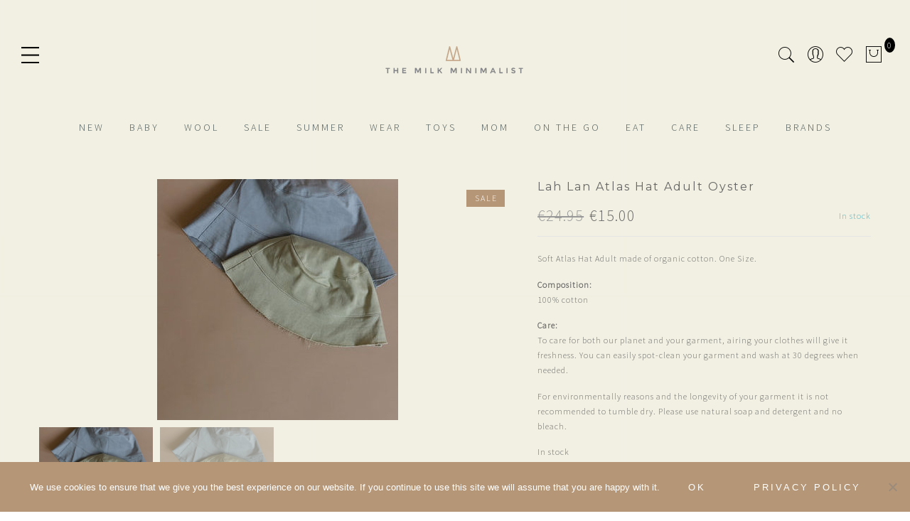

--- FILE ---
content_type: text/html; charset=UTF-8
request_url: https://themilkminimalist.com/product/lah-lan-atlas-hat-adult-oyster/
body_size: 27418
content:
<!DOCTYPE html>
<html lang="en-US">
	<head>
		<meta http-equiv="Content-Type" content="text/html"/>
    	<meta http-equiv="X-UA-Compatible" content="IE=edge">
		<meta charset="UTF-8">
		<meta name="viewport" content="width=device-width, initial-scale=1.0, maximum-scale=1.0, user-scalable=no">
		<link rel="profile" href="http://gmpg.org/xfn/11">
		<link rel="pingback" href="https://themilkminimalist.com/xmlrpc.php">
						<script>document.documentElement.className = document.documentElement.className + ' yes-js js_active js'</script>
			<title>Lah Lan Atlas Hat Adult Oyster &#8211; The Milk Minimalist</title>
<meta name='robots' content='max-image-preview:large' />
	<style>img:is([sizes="auto" i], [sizes^="auto," i]) { contain-intrinsic-size: 3000px 1500px }</style>
	<link rel='dns-prefetch' href='//www.googletagmanager.com' />
<link rel='dns-prefetch' href='//fonts.googleapis.com' />
<link rel="alternate" type="application/rss+xml" title="The Milk Minimalist &raquo; Feed" href="https://themilkminimalist.com/feed/" />
<link rel="alternate" type="application/rss+xml" title="The Milk Minimalist &raquo; Comments Feed" href="https://themilkminimalist.com/comments/feed/" />
<script type="text/javascript">
/* <![CDATA[ */
window._wpemojiSettings = {"baseUrl":"https:\/\/s.w.org\/images\/core\/emoji\/16.0.1\/72x72\/","ext":".png","svgUrl":"https:\/\/s.w.org\/images\/core\/emoji\/16.0.1\/svg\/","svgExt":".svg","source":{"concatemoji":"https:\/\/themilkminimalist.com\/wp-includes\/js\/wp-emoji-release.min.js?ver=6.8.3"}};
/*! This file is auto-generated */
!function(s,n){var o,i,e;function c(e){try{var t={supportTests:e,timestamp:(new Date).valueOf()};sessionStorage.setItem(o,JSON.stringify(t))}catch(e){}}function p(e,t,n){e.clearRect(0,0,e.canvas.width,e.canvas.height),e.fillText(t,0,0);var t=new Uint32Array(e.getImageData(0,0,e.canvas.width,e.canvas.height).data),a=(e.clearRect(0,0,e.canvas.width,e.canvas.height),e.fillText(n,0,0),new Uint32Array(e.getImageData(0,0,e.canvas.width,e.canvas.height).data));return t.every(function(e,t){return e===a[t]})}function u(e,t){e.clearRect(0,0,e.canvas.width,e.canvas.height),e.fillText(t,0,0);for(var n=e.getImageData(16,16,1,1),a=0;a<n.data.length;a++)if(0!==n.data[a])return!1;return!0}function f(e,t,n,a){switch(t){case"flag":return n(e,"\ud83c\udff3\ufe0f\u200d\u26a7\ufe0f","\ud83c\udff3\ufe0f\u200b\u26a7\ufe0f")?!1:!n(e,"\ud83c\udde8\ud83c\uddf6","\ud83c\udde8\u200b\ud83c\uddf6")&&!n(e,"\ud83c\udff4\udb40\udc67\udb40\udc62\udb40\udc65\udb40\udc6e\udb40\udc67\udb40\udc7f","\ud83c\udff4\u200b\udb40\udc67\u200b\udb40\udc62\u200b\udb40\udc65\u200b\udb40\udc6e\u200b\udb40\udc67\u200b\udb40\udc7f");case"emoji":return!a(e,"\ud83e\udedf")}return!1}function g(e,t,n,a){var r="undefined"!=typeof WorkerGlobalScope&&self instanceof WorkerGlobalScope?new OffscreenCanvas(300,150):s.createElement("canvas"),o=r.getContext("2d",{willReadFrequently:!0}),i=(o.textBaseline="top",o.font="600 32px Arial",{});return e.forEach(function(e){i[e]=t(o,e,n,a)}),i}function t(e){var t=s.createElement("script");t.src=e,t.defer=!0,s.head.appendChild(t)}"undefined"!=typeof Promise&&(o="wpEmojiSettingsSupports",i=["flag","emoji"],n.supports={everything:!0,everythingExceptFlag:!0},e=new Promise(function(e){s.addEventListener("DOMContentLoaded",e,{once:!0})}),new Promise(function(t){var n=function(){try{var e=JSON.parse(sessionStorage.getItem(o));if("object"==typeof e&&"number"==typeof e.timestamp&&(new Date).valueOf()<e.timestamp+604800&&"object"==typeof e.supportTests)return e.supportTests}catch(e){}return null}();if(!n){if("undefined"!=typeof Worker&&"undefined"!=typeof OffscreenCanvas&&"undefined"!=typeof URL&&URL.createObjectURL&&"undefined"!=typeof Blob)try{var e="postMessage("+g.toString()+"("+[JSON.stringify(i),f.toString(),p.toString(),u.toString()].join(",")+"));",a=new Blob([e],{type:"text/javascript"}),r=new Worker(URL.createObjectURL(a),{name:"wpTestEmojiSupports"});return void(r.onmessage=function(e){c(n=e.data),r.terminate(),t(n)})}catch(e){}c(n=g(i,f,p,u))}t(n)}).then(function(e){for(var t in e)n.supports[t]=e[t],n.supports.everything=n.supports.everything&&n.supports[t],"flag"!==t&&(n.supports.everythingExceptFlag=n.supports.everythingExceptFlag&&n.supports[t]);n.supports.everythingExceptFlag=n.supports.everythingExceptFlag&&!n.supports.flag,n.DOMReady=!1,n.readyCallback=function(){n.DOMReady=!0}}).then(function(){return e}).then(function(){var e;n.supports.everything||(n.readyCallback(),(e=n.source||{}).concatemoji?t(e.concatemoji):e.wpemoji&&e.twemoji&&(t(e.twemoji),t(e.wpemoji)))}))}((window,document),window._wpemojiSettings);
/* ]]> */
</script>
<link rel='stylesheet' id='sbi_styles-css' href='https://themilkminimalist.com/wp-content/plugins/instagram-feed/css/sbi-styles.min.css?ver=6.10.0' type='text/css' media='all' />
<style id='wp-emoji-styles-inline-css' type='text/css'>

	img.wp-smiley, img.emoji {
		display: inline !important;
		border: none !important;
		box-shadow: none !important;
		height: 1em !important;
		width: 1em !important;
		margin: 0 0.07em !important;
		vertical-align: -0.1em !important;
		background: none !important;
		padding: 0 !important;
	}
</style>
<link rel='stylesheet' id='wp-block-library-css' href='https://themilkminimalist.com/wp-includes/css/dist/block-library/style.min.css?ver=6.8.3' type='text/css' media='all' />
<style id='classic-theme-styles-inline-css' type='text/css'>
/*! This file is auto-generated */
.wp-block-button__link{color:#fff;background-color:#32373c;border-radius:9999px;box-shadow:none;text-decoration:none;padding:calc(.667em + 2px) calc(1.333em + 2px);font-size:1.125em}.wp-block-file__button{background:#32373c;color:#fff;text-decoration:none}
</style>
<link rel='stylesheet' id='yith-wcan-shortcodes-css' href='https://themilkminimalist.com/wp-content/plugins/yith-woocommerce-ajax-navigation/assets/css/shortcodes.css?ver=5.16.0' type='text/css' media='all' />
<style id='yith-wcan-shortcodes-inline-css' type='text/css'>
:root{
	--yith-wcan-filters_colors_titles: #434343;
	--yith-wcan-filters_colors_background: #FFFFFF;
	--yith-wcan-filters_colors_accent: #A7144C;
	--yith-wcan-filters_colors_accent_r: 167;
	--yith-wcan-filters_colors_accent_g: 20;
	--yith-wcan-filters_colors_accent_b: 76;
	--yith-wcan-color_swatches_border_radius: 100%;
	--yith-wcan-color_swatches_size: 30px;
	--yith-wcan-labels_style_background: #FFFFFF;
	--yith-wcan-labels_style_background_hover: #A7144C;
	--yith-wcan-labels_style_background_active: #A7144C;
	--yith-wcan-labels_style_text: #434343;
	--yith-wcan-labels_style_text_hover: #FFFFFF;
	--yith-wcan-labels_style_text_active: #FFFFFF;
	--yith-wcan-anchors_style_text: #434343;
	--yith-wcan-anchors_style_text_hover: #A7144C;
	--yith-wcan-anchors_style_text_active: #A7144C;
}
</style>
<link rel='stylesheet' id='jquery-selectBox-css' href='https://themilkminimalist.com/wp-content/plugins/yith-woocommerce-wishlist/assets/css/jquery.selectBox.css?ver=1.2.0' type='text/css' media='all' />
<link rel='stylesheet' id='woocommerce_prettyPhoto_css-css' href='//themilkminimalist.com/wp-content/plugins/woocommerce/assets/css/prettyPhoto.css?ver=3.1.6' type='text/css' media='all' />
<link rel='stylesheet' id='yith-wcwl-main-css' href='https://themilkminimalist.com/wp-content/plugins/yith-woocommerce-wishlist/assets/css/style.css?ver=4.11.0' type='text/css' media='all' />
<style id='yith-wcwl-main-inline-css' type='text/css'>
 :root { --rounded-corners-radius: 16px; --add-to-cart-rounded-corners-radius: 16px; --feedback-duration: 3s } 
 :root { --rounded-corners-radius: 16px; --add-to-cart-rounded-corners-radius: 16px; --feedback-duration: 3s } 
</style>
<style id='global-styles-inline-css' type='text/css'>
:root{--wp--preset--aspect-ratio--square: 1;--wp--preset--aspect-ratio--4-3: 4/3;--wp--preset--aspect-ratio--3-4: 3/4;--wp--preset--aspect-ratio--3-2: 3/2;--wp--preset--aspect-ratio--2-3: 2/3;--wp--preset--aspect-ratio--16-9: 16/9;--wp--preset--aspect-ratio--9-16: 9/16;--wp--preset--color--black: #000000;--wp--preset--color--cyan-bluish-gray: #abb8c3;--wp--preset--color--white: #ffffff;--wp--preset--color--pale-pink: #f78da7;--wp--preset--color--vivid-red: #cf2e2e;--wp--preset--color--luminous-vivid-orange: #ff6900;--wp--preset--color--luminous-vivid-amber: #fcb900;--wp--preset--color--light-green-cyan: #7bdcb5;--wp--preset--color--vivid-green-cyan: #00d084;--wp--preset--color--pale-cyan-blue: #8ed1fc;--wp--preset--color--vivid-cyan-blue: #0693e3;--wp--preset--color--vivid-purple: #9b51e0;--wp--preset--gradient--vivid-cyan-blue-to-vivid-purple: linear-gradient(135deg,rgba(6,147,227,1) 0%,rgb(155,81,224) 100%);--wp--preset--gradient--light-green-cyan-to-vivid-green-cyan: linear-gradient(135deg,rgb(122,220,180) 0%,rgb(0,208,130) 100%);--wp--preset--gradient--luminous-vivid-amber-to-luminous-vivid-orange: linear-gradient(135deg,rgba(252,185,0,1) 0%,rgba(255,105,0,1) 100%);--wp--preset--gradient--luminous-vivid-orange-to-vivid-red: linear-gradient(135deg,rgba(255,105,0,1) 0%,rgb(207,46,46) 100%);--wp--preset--gradient--very-light-gray-to-cyan-bluish-gray: linear-gradient(135deg,rgb(238,238,238) 0%,rgb(169,184,195) 100%);--wp--preset--gradient--cool-to-warm-spectrum: linear-gradient(135deg,rgb(74,234,220) 0%,rgb(151,120,209) 20%,rgb(207,42,186) 40%,rgb(238,44,130) 60%,rgb(251,105,98) 80%,rgb(254,248,76) 100%);--wp--preset--gradient--blush-light-purple: linear-gradient(135deg,rgb(255,206,236) 0%,rgb(152,150,240) 100%);--wp--preset--gradient--blush-bordeaux: linear-gradient(135deg,rgb(254,205,165) 0%,rgb(254,45,45) 50%,rgb(107,0,62) 100%);--wp--preset--gradient--luminous-dusk: linear-gradient(135deg,rgb(255,203,112) 0%,rgb(199,81,192) 50%,rgb(65,88,208) 100%);--wp--preset--gradient--pale-ocean: linear-gradient(135deg,rgb(255,245,203) 0%,rgb(182,227,212) 50%,rgb(51,167,181) 100%);--wp--preset--gradient--electric-grass: linear-gradient(135deg,rgb(202,248,128) 0%,rgb(113,206,126) 100%);--wp--preset--gradient--midnight: linear-gradient(135deg,rgb(2,3,129) 0%,rgb(40,116,252) 100%);--wp--preset--font-size--small: 13px;--wp--preset--font-size--medium: 20px;--wp--preset--font-size--large: 36px;--wp--preset--font-size--x-large: 42px;--wp--preset--spacing--20: 0.44rem;--wp--preset--spacing--30: 0.67rem;--wp--preset--spacing--40: 1rem;--wp--preset--spacing--50: 1.5rem;--wp--preset--spacing--60: 2.25rem;--wp--preset--spacing--70: 3.38rem;--wp--preset--spacing--80: 5.06rem;--wp--preset--shadow--natural: 6px 6px 9px rgba(0, 0, 0, 0.2);--wp--preset--shadow--deep: 12px 12px 50px rgba(0, 0, 0, 0.4);--wp--preset--shadow--sharp: 6px 6px 0px rgba(0, 0, 0, 0.2);--wp--preset--shadow--outlined: 6px 6px 0px -3px rgba(255, 255, 255, 1), 6px 6px rgba(0, 0, 0, 1);--wp--preset--shadow--crisp: 6px 6px 0px rgba(0, 0, 0, 1);}:where(.is-layout-flex){gap: 0.5em;}:where(.is-layout-grid){gap: 0.5em;}body .is-layout-flex{display: flex;}.is-layout-flex{flex-wrap: wrap;align-items: center;}.is-layout-flex > :is(*, div){margin: 0;}body .is-layout-grid{display: grid;}.is-layout-grid > :is(*, div){margin: 0;}:where(.wp-block-columns.is-layout-flex){gap: 2em;}:where(.wp-block-columns.is-layout-grid){gap: 2em;}:where(.wp-block-post-template.is-layout-flex){gap: 1.25em;}:where(.wp-block-post-template.is-layout-grid){gap: 1.25em;}.has-black-color{color: var(--wp--preset--color--black) !important;}.has-cyan-bluish-gray-color{color: var(--wp--preset--color--cyan-bluish-gray) !important;}.has-white-color{color: var(--wp--preset--color--white) !important;}.has-pale-pink-color{color: var(--wp--preset--color--pale-pink) !important;}.has-vivid-red-color{color: var(--wp--preset--color--vivid-red) !important;}.has-luminous-vivid-orange-color{color: var(--wp--preset--color--luminous-vivid-orange) !important;}.has-luminous-vivid-amber-color{color: var(--wp--preset--color--luminous-vivid-amber) !important;}.has-light-green-cyan-color{color: var(--wp--preset--color--light-green-cyan) !important;}.has-vivid-green-cyan-color{color: var(--wp--preset--color--vivid-green-cyan) !important;}.has-pale-cyan-blue-color{color: var(--wp--preset--color--pale-cyan-blue) !important;}.has-vivid-cyan-blue-color{color: var(--wp--preset--color--vivid-cyan-blue) !important;}.has-vivid-purple-color{color: var(--wp--preset--color--vivid-purple) !important;}.has-black-background-color{background-color: var(--wp--preset--color--black) !important;}.has-cyan-bluish-gray-background-color{background-color: var(--wp--preset--color--cyan-bluish-gray) !important;}.has-white-background-color{background-color: var(--wp--preset--color--white) !important;}.has-pale-pink-background-color{background-color: var(--wp--preset--color--pale-pink) !important;}.has-vivid-red-background-color{background-color: var(--wp--preset--color--vivid-red) !important;}.has-luminous-vivid-orange-background-color{background-color: var(--wp--preset--color--luminous-vivid-orange) !important;}.has-luminous-vivid-amber-background-color{background-color: var(--wp--preset--color--luminous-vivid-amber) !important;}.has-light-green-cyan-background-color{background-color: var(--wp--preset--color--light-green-cyan) !important;}.has-vivid-green-cyan-background-color{background-color: var(--wp--preset--color--vivid-green-cyan) !important;}.has-pale-cyan-blue-background-color{background-color: var(--wp--preset--color--pale-cyan-blue) !important;}.has-vivid-cyan-blue-background-color{background-color: var(--wp--preset--color--vivid-cyan-blue) !important;}.has-vivid-purple-background-color{background-color: var(--wp--preset--color--vivid-purple) !important;}.has-black-border-color{border-color: var(--wp--preset--color--black) !important;}.has-cyan-bluish-gray-border-color{border-color: var(--wp--preset--color--cyan-bluish-gray) !important;}.has-white-border-color{border-color: var(--wp--preset--color--white) !important;}.has-pale-pink-border-color{border-color: var(--wp--preset--color--pale-pink) !important;}.has-vivid-red-border-color{border-color: var(--wp--preset--color--vivid-red) !important;}.has-luminous-vivid-orange-border-color{border-color: var(--wp--preset--color--luminous-vivid-orange) !important;}.has-luminous-vivid-amber-border-color{border-color: var(--wp--preset--color--luminous-vivid-amber) !important;}.has-light-green-cyan-border-color{border-color: var(--wp--preset--color--light-green-cyan) !important;}.has-vivid-green-cyan-border-color{border-color: var(--wp--preset--color--vivid-green-cyan) !important;}.has-pale-cyan-blue-border-color{border-color: var(--wp--preset--color--pale-cyan-blue) !important;}.has-vivid-cyan-blue-border-color{border-color: var(--wp--preset--color--vivid-cyan-blue) !important;}.has-vivid-purple-border-color{border-color: var(--wp--preset--color--vivid-purple) !important;}.has-vivid-cyan-blue-to-vivid-purple-gradient-background{background: var(--wp--preset--gradient--vivid-cyan-blue-to-vivid-purple) !important;}.has-light-green-cyan-to-vivid-green-cyan-gradient-background{background: var(--wp--preset--gradient--light-green-cyan-to-vivid-green-cyan) !important;}.has-luminous-vivid-amber-to-luminous-vivid-orange-gradient-background{background: var(--wp--preset--gradient--luminous-vivid-amber-to-luminous-vivid-orange) !important;}.has-luminous-vivid-orange-to-vivid-red-gradient-background{background: var(--wp--preset--gradient--luminous-vivid-orange-to-vivid-red) !important;}.has-very-light-gray-to-cyan-bluish-gray-gradient-background{background: var(--wp--preset--gradient--very-light-gray-to-cyan-bluish-gray) !important;}.has-cool-to-warm-spectrum-gradient-background{background: var(--wp--preset--gradient--cool-to-warm-spectrum) !important;}.has-blush-light-purple-gradient-background{background: var(--wp--preset--gradient--blush-light-purple) !important;}.has-blush-bordeaux-gradient-background{background: var(--wp--preset--gradient--blush-bordeaux) !important;}.has-luminous-dusk-gradient-background{background: var(--wp--preset--gradient--luminous-dusk) !important;}.has-pale-ocean-gradient-background{background: var(--wp--preset--gradient--pale-ocean) !important;}.has-electric-grass-gradient-background{background: var(--wp--preset--gradient--electric-grass) !important;}.has-midnight-gradient-background{background: var(--wp--preset--gradient--midnight) !important;}.has-small-font-size{font-size: var(--wp--preset--font-size--small) !important;}.has-medium-font-size{font-size: var(--wp--preset--font-size--medium) !important;}.has-large-font-size{font-size: var(--wp--preset--font-size--large) !important;}.has-x-large-font-size{font-size: var(--wp--preset--font-size--x-large) !important;}
:where(.wp-block-post-template.is-layout-flex){gap: 1.25em;}:where(.wp-block-post-template.is-layout-grid){gap: 1.25em;}
:where(.wp-block-columns.is-layout-flex){gap: 2em;}:where(.wp-block-columns.is-layout-grid){gap: 2em;}
:root :where(.wp-block-pullquote){font-size: 1.5em;line-height: 1.6;}
</style>
<link rel='stylesheet' id='cookie-notice-front-css' href='https://themilkminimalist.com/wp-content/plugins/cookie-notice/css/front.min.css?ver=2.5.10' type='text/css' media='all' />
<link rel='stylesheet' id='woo-related-products-css' href='https://themilkminimalist.com/wp-content/plugins/woo-related-products-refresh-on-reload/public/css/woo-related-products-public.css?ver=1.0.0' type='text/css' media='all' />
<link rel='stylesheet' id='photoswipe-css' href='https://themilkminimalist.com/wp-content/plugins/woocommerce/assets/css/photoswipe/photoswipe.min.css?ver=10.3.5' type='text/css' media='all' />
<link rel='stylesheet' id='photoswipe-default-skin-css' href='https://themilkminimalist.com/wp-content/plugins/woocommerce/assets/css/photoswipe/default-skin/default-skin.min.css?ver=10.3.5' type='text/css' media='all' />
<style id='woocommerce-inline-inline-css' type='text/css'>
.woocommerce form .form-row .required { visibility: visible; }
</style>
<link rel='stylesheet' id='wpa-wcvs-frontend-css' href='https://themilkminimalist.com/wp-content/plugins/wpa-woocommerce-variation-swatch/assets/css/wcvs-frontend.css?ver=6.8.3' type='text/css' media='all' />
<link rel='stylesheet' id='ypop_frontend-css' href='https://themilkminimalist.com/wp-content/plugins/yith-woocommerce-popup/assets/css/frontend.css?ver=1.51.0' type='text/css' media='all' />
<link rel='stylesheet' id='brands-styles-css' href='https://themilkminimalist.com/wp-content/plugins/woocommerce/assets/css/brands.css?ver=10.3.5' type='text/css' media='all' />
<link rel='stylesheet' id='parent-style-css' href='https://themilkminimalist.com/wp-content/themes/gecko/style.css?ver=6.8.3' type='text/css' media='all' />
<link rel='stylesheet' id='child-style-css' href='https://themilkminimalist.com/wp-content/themes/TheMilkMinimalist/style.css?ver=1.0' type='text/css' media='all' />
<link rel='stylesheet' id='jas-font-google-css' href='https://fonts.googleapis.com/css?family=Montserrat%3A400%2C700%7CLato%3A400%2C300%2C700%7CLibre+Baskerville%3A400italic%7CSource+Sans+Pro%3A300&#038;subset=latin%2Clatin-ext&#038;ver=6.8.3' type='text/css' media='all' />
<link rel='stylesheet' id='fontawesome-css' href='https://themilkminimalist.com/wp-content/themes/gecko/assets/vendors/font-awesome/css/font-awesome.min.css?ver=6.8.3' type='text/css' media='all' />
<link rel='stylesheet' id='font-stroke-css' href='https://themilkminimalist.com/wp-content/themes/gecko/assets/vendors/font-stroke/css/font-stroke.min.css?ver=6.8.3' type='text/css' media='all' />
<link rel='stylesheet' id='slick-css' href='https://themilkminimalist.com/wp-content/themes/gecko/assets/vendors/slick/slick.css?ver=6.8.3' type='text/css' media='all' />
<link rel='stylesheet' id='jas-gecko-animated-css' href='https://themilkminimalist.com/wp-content/themes/gecko/assets/css/animate.css?ver=6.8.3' type='text/css' media='all' />
<link rel='stylesheet' id='jas-gecko-style-css' href='https://themilkminimalist.com/wp-content/themes/TheMilkMinimalist/style.css?ver=6.8.3' type='text/css' media='all' />
<style id='jas-gecko-style-inline-css' type='text/css'>
.jas-branding {max-width: 200px;margin: auto;}.header-6 .header__mid, .header-7 {background-image:  url(http://janstudio.net/gecko/fashion/wp-content/uploads/2016/04/header-6.jpg);background-size:       cover;background-repeat:     no-repeat;background-position:   center center;background-attachment: scroll;}.header-6 .header__mid:before {content: "";position: absolute;background: rgba(255, 255, 255, .85);left: 0;top: 0;width: 100%;height: 100%;z-index: 0;}.header-6 .header__mid .jas-branding, .header-7 .jas-branding {position: relative;}.jas-wc .page-head, .jas-wc-single .page-head {background-image:  url(https://banditwebsites.nl/wp-content/uploads/2018/03/IMG_20160831_133311.jpg);background-size:       cover;background-repeat:     no-repeat;background-position:   center center;background-attachment: scroll;}.jas-portfolio .page-head {background-image:  url(https://banditwebsites.nl/wp-content/uploads/2018/03/Schermafbeelding-2018-03-07-om-09.50.16.jpg);background-size:       cover;background-repeat:     no-repeat;background-position:   center center;background-attachment: scroll;}.jas-offline-content {background-image:  url(https://themilkminimalist.com/wp-content/uploads/2018/06/weblogo-Milk-Minimalist-01.png)     ;background-size:       auto;background-repeat:     no-repeat;background-position:   center top;background-attachment: scroll;background-color: #eeeeee;}body {font-family: "Source Sans Pro";font-weight:300;font-size:12px;background-color: #fff;color:#666666;}h1, h2, h3, h4, h5, h6, .f__mont {font-family: "Montserrat";font-weight: 400;}h1, h2, h3, h4, h5, h6 {color:#666666}h1 { font-size:50px; }h2 { font-size:30px; }h3 { font-size:20px; }h4 { font-size:16px; }h5 { font-size:14px; }h6 { font-size:12px; }a, a:hover, a:active,a.button-o,input.button-o,button.button-o,.cp, .chp:hover,.header-7 .jas-socials a,.header__top .jas-action a:hover,.woocommerce-MyAccount-navigation ul li:hover a,.woocommerce-MyAccount-navigation ul li.is-active a,.jas-menu li a:hover,.jas-menu li.current-menu-ancestor > a,.jas-menu li.current-menu-item > a,#jas-mobile-menu ul > li:hover > a, #jas-mobile-menu ul > li.current-menu-item > a, #jas-mobile-menu ul > li.current-menu-parent > a, #jas-mobile-menu ul > li.current-menu-ancestor > a,#jas-mobile-menu ul > li:hover > .holder, #jas-mobile-menu ul > li.current-menu-item > .holder,#jas-mobile-menu ul > li.current-menu-parent  > .holder,#jas-mobile-menu ul > li.current-menu-ancestor > .holder,#jas-footer a:hover,.inside-thumb a:hover,.jas-blog-slider .post-thumbnail > div a:hover,.page-numbers li a:hover,.page-numbers.current,.jas-filter a.selected,.sidebar .widget a:hover,.widget a:hover,.widget.widget_price_filter .price_slider_amount,.widget ul.product-categories li:hover > a,.widget ul.product-categories li.current-cat > a,.widget ul.product_list_widget li a:hover span.product-title,.product-button a.button,.p-video a i,.quantity .qty a:hover,.product_meta a:hover,.wc-tabs li.active a,.product-extra .product-button:not(.flex) > .yith-wcwl-add-to-wishlist .tooltip,.page-head a:hover,.vc_tta-tab.vc_active > a,.woocommerce .widget_layered_nav ul li a:hover,.woocommerce-page .widget_layered_nav ul li a:hover,.woocommerce .widget_layered_nav ul li.chosen a,.woocommerce-page .widget_layered_nav ul li.chosen a,.woocommerce .widget_layered_nav ul li span:hover,.woocommerce-page .widget_layered_nav ul li span:hover,.woocommerce .widget_layered_nav ul li.chosen span,.woocommerce-page .widget_layered_nav ul li.chosen span {color: #b59677;}input:not([type="submit"]):not([type="checkbox"]):focus,textarea:focus,a.button-o,input.button-o,button.button-o,a.button-o:hover,input.button-o:hover,button.button-o:hover,a.button-o-w:hover,.header-7 .jas-socials a,#jas-backtop,.more-link,.product-button a.button,.product-button > *,.single-btn .btn-quickview,.p-video a,.btn-atc .yith-wcwl-add-to-wishlist a,.header-7 #jas-mobile-menu > ul > li,.header-7 #jas-mobile-menu ul ul {border-color: #b59677;}input[type="submit"]:not(.button-o),button,a.button,a.button-o:hover,input.button-o:hover,button.button-o:hover,a.button-o-w:hover,.bgp, .bghp:hover,#jas-backtop span:before,.more-link:hover,.widget .tagcloud a:hover,.jas-mini-cart .button.checkout,.woocommerce-pagination-ajax a:hover,.woocommerce-pagination-ajax a.disabled,.jas-ajax-load a:hover,.jas-ajax-load a.disabled,.widget.widget_price_filter .ui-slider-range,.widget.widget_price_filter .ui-state-default,.product-image:hover .product-button a:hover,.yith-wcwl-add-to-wishlist i.ajax-loading,.btn-atc .yith-wcwl-add-to-wishlist a:hover,.entry-summary .single_add_to_cart_button,.entry-summary .external_single_add_to_cart_button,.jas-service[class*="icon-"] .icon:before,.metaslider .flexslider .flex-prev, .metaslider .flexslider .flex-next,.slick-prev, .slick-next {background-color: #b59677;}h1, h2, h3, h4, h5, h6,.cd,.wp-caption-text,.woocommerce-MyAccount-navigation ul li a,.jas-menu > li > a,#jas-mobile-menu ul li a,.holder,.page-numbers li,.page-numbers li a,.jas-portfolio-single .portfolio-meta span,.sidebar .widget a,.sidebar .widget ul li:before,.jas-mini-cart .mini_cart_item a:nth-child(2),.widget a,.product-category h3 .count,.widget ul.product-categories li a,.widget ul.product_list_widget li a span.product-title,.widget ul.product_list_widget li ins,.price,.product-image .product-attr,.product_meta > span,.shop_table th,.order-total,.order-total td,.jas-sc-blog .post-info h4 a {color: #666666;}.error-404.not-found a,.jas-pagination,.woocommerce-pagination,.woocommerce .widget_layered_nav ul.yith-wcan-label li a:hover,.woocommerce-page .widget_layered_nav ul.yith-wcan-label li a:hover,.woocommerce .widget_layered_nav ul.yith-wcan-label li.chosen a,.woocommerce-page .widget_layered_nav ul.yith-wcan-label li.chosen a {border-color: #666666;}mark,.bgd,.error-404.not-found a:hover,#wp-calendar caption,.widget .tagcloud a,.woocommerce .widget_layered_nav ul.yith-wcan-label li a:hover,.woocommerce-page .widget_layered_nav ul.yith-wcan-label li a:hover,.woocommerce .widget_layered_nav ul.yith-wcan-label li.chosen a,.woocommerce-page .widget_layered_nav ul.yith-wcan-label li.chosen a,.jas-mini-cart .button,.sidebar .widget_shopping_cart .button,.actions .button.apply-cupon,.actions .button.update-cart,.button.continue-button {background-color: #666666;}.jas-socials a,.header-text,.header__top .jas-action a {color: #fff;}.jas-socials a {border-color: #fff;}.jas-menu > li > a,#jas-mobile-menu ul > li:hover > a, #jas-mobile-menu ul > li.current-menu-item > a, #jas-mobile-menu ul > li.current-menu-parent > a, #jas-mobile-menu ul > li.current-menu-ancestor > a,#jas-mobile-menu ul > li:hover > .holder, #jas-mobile-menu ul > li.current-menu-item > .holder,#jas-mobile-menu ul > li.current-menu-parent  > .holder,#jas-mobile-menu ul > li.current-menu-ancestor > .holder {color: #4d5959;}.jas-menu li > a:hover,.jas-menu li.current-menu-ancestor > a,.jas-menu li.current-menu-item > a,.jas-account-menu a:hover {color: #b59677;}.jas-menu ul a, .jas-account-menu ul a {color: #fff;}.jas-menu ul li a:hover {color: #b59677;}.jas-menu ul, .jas-account-menu ul {background: #3e3e3e;}#jas-footer:before {background: #f7f7f7;}.footer__bot {background: #000;}#jas-footer {color: #666666;}#jas-footer a {color: #fff;}#jas-footer a:hover {color: #b59677;}.badge span, .badge .new { background: #b59677;}#jas-footer .widget-title, #jas-footer a { color: #666; }p.woocommerce-result-count {display: none;}.jas-top-sidebar .yith-woocommerce-ajax-product-filter h4.widget-title {color: #666;}.jas-breadcrumb, .woocommerce-breadcrumb { display: none;}.woocommerce .woocommerce-ordering, .woocommerce-page .woocommerce-ordering {    display: none;}.page-head::before {background: none;}.result-count-order {display: none;}.posted_in {    display: none !important;}.tagged_as {    display: none !important;}.sku_wrapper {    display: none !important;}.badge .sold-out {    background: #b59677;}.product-image:hover .product-button > *{display: none;}.related.product-extra {display: none;}.single-product-thumbnail .slick-arrow {display: none;}.product-image:hover .product-button {display: none !important;}.product-image > .db:before { background: transparent;}.single-product-thumbnail .slick-arrow {display: none !important;}.product .product-image:hover .db::before { opacity: 0;}
</style>
<link rel='stylesheet' id='mollie-applepaydirect-css' href='https://themilkminimalist.com/wp-content/plugins/mollie-payments-for-woocommerce/public/css/mollie-applepaydirect.min.css?ver=1762461984' type='text/css' media='screen' />
<script type="text/template" id="tmpl-variation-template">
	<div class="woocommerce-variation-description">{{{ data.variation.variation_description }}}</div>
	<div class="woocommerce-variation-price">{{{ data.variation.price_html }}}</div>
	<div class="woocommerce-variation-availability">{{{ data.variation.availability_html }}}</div>
</script>
<script type="text/template" id="tmpl-unavailable-variation-template">
	<p role="alert">Sorry, this product is unavailable. Please choose a different combination.</p>
</script>
<script type="text/javascript" id="woocommerce-google-analytics-integration-gtag-js-after">
/* <![CDATA[ */
/* Google Analytics for WooCommerce (gtag.js) */
					window.dataLayer = window.dataLayer || [];
					function gtag(){dataLayer.push(arguments);}
					// Set up default consent state.
					for ( const mode of [{"analytics_storage":"denied","ad_storage":"denied","ad_user_data":"denied","ad_personalization":"denied","region":["AT","BE","BG","HR","CY","CZ","DK","EE","FI","FR","DE","GR","HU","IS","IE","IT","LV","LI","LT","LU","MT","NL","NO","PL","PT","RO","SK","SI","ES","SE","GB","CH"]}] || [] ) {
						gtag( "consent", "default", { "wait_for_update": 500, ...mode } );
					}
					gtag("js", new Date());
					gtag("set", "developer_id.dOGY3NW", true);
					gtag("config", "UA-217413441-1", {"track_404":true,"allow_google_signals":true,"logged_in":false,"linker":{"domains":[],"allow_incoming":false},"custom_map":{"dimension1":"logged_in"}});
/* ]]> */
</script>
<script type="text/javascript" src="https://themilkminimalist.com/wp-includes/js/jquery/jquery.min.js?ver=3.7.1" id="jquery-core-js"></script>
<script type="text/javascript" src="https://themilkminimalist.com/wp-includes/js/jquery/jquery-migrate.min.js?ver=3.4.1" id="jquery-migrate-js"></script>
<script type="text/javascript" id="cookie-notice-front-js-before">
/* <![CDATA[ */
var cnArgs = {"ajaxUrl":"https:\/\/themilkminimalist.com\/wp-admin\/admin-ajax.php","nonce":"1b0072fb62","hideEffect":"fade","position":"bottom","onScroll":false,"onScrollOffset":100,"onClick":false,"cookieName":"cookie_notice_accepted","cookieTime":3600,"cookieTimeRejected":2592000,"globalCookie":false,"redirection":false,"cache":false,"revokeCookies":false,"revokeCookiesOpt":"automatic"};
/* ]]> */
</script>
<script type="text/javascript" src="https://themilkminimalist.com/wp-content/plugins/cookie-notice/js/front.min.js?ver=2.5.10" id="cookie-notice-front-js"></script>
<script type="text/javascript" src="https://themilkminimalist.com/wp-content/plugins/woocommerce/assets/js/jquery-blockui/jquery.blockUI.min.js?ver=2.7.0-wc.10.3.5" id="wc-jquery-blockui-js" data-wp-strategy="defer"></script>
<script type="text/javascript" id="wc-add-to-cart-js-extra">
/* <![CDATA[ */
var wc_add_to_cart_params = {"ajax_url":"\/wp-admin\/admin-ajax.php","wc_ajax_url":"\/?wc-ajax=%%endpoint%%","i18n_view_cart":"View cart","cart_url":"https:\/\/themilkminimalist.com\/cart\/","is_cart":"","cart_redirect_after_add":"no"};
/* ]]> */
</script>
<script type="text/javascript" src="https://themilkminimalist.com/wp-content/plugins/woocommerce/assets/js/frontend/add-to-cart.min.js?ver=10.3.5" id="wc-add-to-cart-js" data-wp-strategy="defer"></script>
<script type="text/javascript" src="https://themilkminimalist.com/wp-content/plugins/woocommerce/assets/js/photoswipe/photoswipe.min.js?ver=4.1.1-wc.10.3.5" id="wc-photoswipe-js" defer="defer" data-wp-strategy="defer"></script>
<script type="text/javascript" src="https://themilkminimalist.com/wp-content/plugins/woocommerce/assets/js/photoswipe/photoswipe-ui-default.min.js?ver=4.1.1-wc.10.3.5" id="wc-photoswipe-ui-default-js" defer="defer" data-wp-strategy="defer"></script>
<script type="text/javascript" id="wc-single-product-js-extra">
/* <![CDATA[ */
var wc_single_product_params = {"i18n_required_rating_text":"Please select a rating","i18n_rating_options":["1 of 5 stars","2 of 5 stars","3 of 5 stars","4 of 5 stars","5 of 5 stars"],"i18n_product_gallery_trigger_text":"View full-screen image gallery","review_rating_required":"yes","flexslider":{"rtl":false,"animation":"slide","smoothHeight":true,"directionNav":false,"controlNav":"thumbnails","slideshow":false,"animationSpeed":500,"animationLoop":false,"allowOneSlide":false},"zoom_enabled":"","zoom_options":[],"photoswipe_enabled":"1","photoswipe_options":{"shareEl":false,"closeOnScroll":false,"history":false,"hideAnimationDuration":0,"showAnimationDuration":0},"flexslider_enabled":""};
/* ]]> */
</script>
<script type="text/javascript" src="https://themilkminimalist.com/wp-content/plugins/woocommerce/assets/js/frontend/single-product.min.js?ver=10.3.5" id="wc-single-product-js" defer="defer" data-wp-strategy="defer"></script>
<script type="text/javascript" src="https://themilkminimalist.com/wp-content/plugins/woocommerce/assets/js/js-cookie/js.cookie.min.js?ver=2.1.4-wc.10.3.5" id="wc-js-cookie-js" defer="defer" data-wp-strategy="defer"></script>
<script type="text/javascript" id="woocommerce-js-extra">
/* <![CDATA[ */
var woocommerce_params = {"ajax_url":"\/wp-admin\/admin-ajax.php","wc_ajax_url":"\/?wc-ajax=%%endpoint%%","i18n_password_show":"Show password","i18n_password_hide":"Hide password"};
/* ]]> */
</script>
<script type="text/javascript" src="https://themilkminimalist.com/wp-content/plugins/woocommerce/assets/js/frontend/woocommerce.min.js?ver=10.3.5" id="woocommerce-js" defer="defer" data-wp-strategy="defer"></script>
<script type="text/javascript" src="https://themilkminimalist.com/wp-content/plugins/js_composer/assets/js/vendors/woocommerce-add-to-cart.js?ver=8.7.2" id="vc_woocommerce-add-to-cart-js-js"></script>
<script type="text/javascript" src="https://themilkminimalist.com/wp-content/plugins/yith-woocommerce-popup/assets/js/jquery.cookie.min.js?ver=1.51.0" id="ypop_cookie-js"></script>
<script type="text/javascript" src="https://themilkminimalist.com/wp-content/plugins/yith-woocommerce-popup/assets/js/jquery.yitpopup.min.js?ver=1.51.0" id="ypop_popup-js"></script>
<script type="text/javascript" src="https://themilkminimalist.com/wp-includes/js/underscore.min.js?ver=1.13.7" id="underscore-js"></script>
<script type="text/javascript" id="wp-util-js-extra">
/* <![CDATA[ */
var _wpUtilSettings = {"ajax":{"url":"\/wp-admin\/admin-ajax.php"}};
/* ]]> */
</script>
<script type="text/javascript" src="https://themilkminimalist.com/wp-includes/js/wp-util.min.js?ver=6.8.3" id="wp-util-js"></script>
<script type="text/javascript" id="wc-add-to-cart-variation-js-extra">
/* <![CDATA[ */
var wc_add_to_cart_variation_params = {"wc_ajax_url":"\/?wc-ajax=%%endpoint%%","i18n_no_matching_variations_text":"Sorry, no products matched your selection. Please choose a different combination.","i18n_make_a_selection_text":"Please select some product options before adding this product to your cart.","i18n_unavailable_text":"Sorry, this product is unavailable. Please choose a different combination.","i18n_reset_alert_text":"Your selection has been reset. Please select some product options before adding this product to your cart."};
/* ]]> */
</script>
<script type="text/javascript" src="https://themilkminimalist.com/wp-content/plugins/woocommerce/assets/js/frontend/add-to-cart-variation.min.js?ver=10.3.5" id="wc-add-to-cart-variation-js" defer="defer" data-wp-strategy="defer"></script>
<script></script><link rel="https://api.w.org/" href="https://themilkminimalist.com/wp-json/" /><link rel="alternate" title="JSON" type="application/json" href="https://themilkminimalist.com/wp-json/wp/v2/product/34459" /><link rel="EditURI" type="application/rsd+xml" title="RSD" href="https://themilkminimalist.com/xmlrpc.php?rsd" />
<link rel="canonical" href="https://themilkminimalist.com/product/lah-lan-atlas-hat-adult-oyster/" />
<link rel='shortlink' href='https://themilkminimalist.com/?p=34459' />
<link rel="alternate" title="oEmbed (JSON)" type="application/json+oembed" href="https://themilkminimalist.com/wp-json/oembed/1.0/embed?url=https%3A%2F%2Fthemilkminimalist.com%2Fproduct%2Flah-lan-atlas-hat-adult-oyster%2F" />
<link rel="alternate" title="oEmbed (XML)" type="text/xml+oembed" href="https://themilkminimalist.com/wp-json/oembed/1.0/embed?url=https%3A%2F%2Fthemilkminimalist.com%2Fproduct%2Flah-lan-atlas-hat-adult-oyster%2F&#038;format=xml" />
<style>div.woocommerce-variation-add-to-cart-disabled { display: none ! important; }</style>	<script>
		var JASAjaxURL = 'https://themilkminimalist.com/wp-admin/admin-ajax.php';
		var JASSiteURL = 'https://themilkminimalist.com/index.php';
	</script>
	<meta itemprop="name" content="Lah Lan Atlas Hat Adult Oyster"><meta itemprop="description" content="Soft Atlas Hat Adult made of organic cotton. One Size.

Composition:
100% cotton

Care:
To care for both our planet and your garment, airing your clothes will give it freshness. You can easily spot-clean your garment and wash at 30 degrees when needed.

For environmentally reasons and the longevity of your garment it is not recommended to tumble dry. Please use natural soap and detergent and no bleach."><meta itemprop="image" content="https://themilkminimalist.com/wp-content/uploads/2020/09/5a54e8f66251cddd924acbd076660e27851c095c3c865a71603f84362d68d133.jpg"><meta name="twitter:card" content="summary_large_image"><meta name="twitter:site" content="@TheMilkMinimalist"><meta name="twitter:title" content="Lah Lan Atlas Hat Adult Oyster"><meta name="twitter:description" content="Soft Atlas Hat Adult made of organic cotton. One Size.

Composition:
100% cotton

Care:
To care for both our planet and your garment, airing your clothes will give it freshness. You can easily spot-clean your garment and wash at 30 degrees when needed.

For environmentally reasons and the longevity of your garment it is not recommended to tumble dry. Please use natural soap and detergent and no bleach."><meta name="twitter:creator" content="@TheMilkMinimalist"><meta name="twitter:image:src" content="https://themilkminimalist.com/wp-content/uploads/2020/09/5a54e8f66251cddd924acbd076660e27851c095c3c865a71603f84362d68d133.jpg"><meta property="og:title" content="Lah Lan Atlas Hat Adult Oyster" /><meta property="og:url" content="https://themilkminimalist.com/product/lah-lan-atlas-hat-adult-oyster/" /><meta property="og:image" content="https://themilkminimalist.com/wp-content/uploads/2020/09/5a54e8f66251cddd924acbd076660e27851c095c3c865a71603f84362d68d133.jpg" /><meta property="og:image:url" content="https://themilkminimalist.com/wp-content/uploads/2020/09/5a54e8f66251cddd924acbd076660e27851c095c3c865a71603f84362d68d133.jpg"/>
<meta property="og:description" content="Soft Atlas Hat Adult made of organic cotton. One Size.

Composition:
100% cotton

Care:
To care for both our planet and your garment, airing your clothes will give it freshness. You can easily spot-clean your garment and wash at 30 degrees when needed.

For environmentally reasons and the longevity of your garment it is not recommended to tumble dry. Please use natural soap and detergent and no bleach." /><meta property="og:site_name" content="The Milk Minimalist" /><meta property="og:type" content="product"/>
	<noscript><style>.woocommerce-product-gallery{ opacity: 1 !important; }</style></noscript>
	<meta name="generator" content="Elementor 3.33.2; features: additional_custom_breakpoints; settings: css_print_method-external, google_font-enabled, font_display-auto">
<style type="text/css">.recentcomments a{display:inline !important;padding:0 !important;margin:0 !important;}</style>			<script  type="text/javascript">
				!function(f,b,e,v,n,t,s){if(f.fbq)return;n=f.fbq=function(){n.callMethod?
					n.callMethod.apply(n,arguments):n.queue.push(arguments)};if(!f._fbq)f._fbq=n;
					n.push=n;n.loaded=!0;n.version='2.0';n.queue=[];t=b.createElement(e);t.async=!0;
					t.src=v;s=b.getElementsByTagName(e)[0];s.parentNode.insertBefore(t,s)}(window,
					document,'script','https://connect.facebook.net/en_US/fbevents.js');
			</script>
			<!-- WooCommerce Facebook Integration Begin -->
			<script  type="text/javascript">

				fbq('init', '995193927339116', {}, {
    "agent": "woocommerce_0-10.3.5-3.5.14"
});

				document.addEventListener( 'DOMContentLoaded', function() {
					// Insert placeholder for events injected when a product is added to the cart through AJAX.
					document.body.insertAdjacentHTML( 'beforeend', '<div class=\"wc-facebook-pixel-event-placeholder\"></div>' );
				}, false );

			</script>
			<!-- WooCommerce Facebook Integration End -->
						<style>
				.e-con.e-parent:nth-of-type(n+4):not(.e-lazyloaded):not(.e-no-lazyload),
				.e-con.e-parent:nth-of-type(n+4):not(.e-lazyloaded):not(.e-no-lazyload) * {
					background-image: none !important;
				}
				@media screen and (max-height: 1024px) {
					.e-con.e-parent:nth-of-type(n+3):not(.e-lazyloaded):not(.e-no-lazyload),
					.e-con.e-parent:nth-of-type(n+3):not(.e-lazyloaded):not(.e-no-lazyload) * {
						background-image: none !important;
					}
				}
				@media screen and (max-height: 640px) {
					.e-con.e-parent:nth-of-type(n+2):not(.e-lazyloaded):not(.e-no-lazyload),
					.e-con.e-parent:nth-of-type(n+2):not(.e-lazyloaded):not(.e-no-lazyload) * {
						background-image: none !important;
					}
				}
			</style>
			<meta name="generator" content="Powered by WPBakery Page Builder - drag and drop page builder for WordPress."/>
<style type="text/css" id="custom-background-css">
body.custom-background { background-color: #ffffff; background-image: url("https://themilkminimalist.com/wp-content/uploads/2022/02/Schermafbeelding-2022-02-12-om-11.46.48.png"); background-position: left top; background-size: auto; background-repeat: repeat; background-attachment: scroll; }
</style>
	<link rel="icon" href="https://themilkminimalist.com/wp-content/uploads/2018/03/img-215-100x100.png" sizes="32x32" />
<link rel="icon" href="https://themilkminimalist.com/wp-content/uploads/2018/03/img-215.png" sizes="192x192" />
<link rel="apple-touch-icon" href="https://themilkminimalist.com/wp-content/uploads/2018/03/img-215.png" />
<meta name="msapplication-TileImage" content="https://themilkminimalist.com/wp-content/uploads/2018/03/img-215.png" />
		<style type="text/css" id="wp-custom-css">
			@media only screen and (min-width: 768px) {
.woo-related-products-container .jas-col-md-4 {
    max-width: 16.66667%!important;
}

.woo-related-products-container {
	padding: 0 10px;
}

.woo-related-products-container h3.product-title {
	font-weight:400;
	font-size:16px;
	text-transform:none;
}

h2.woorelated-title {
	font-size:1.6rem !important;
}
}

.bgb {
	width:15px;
}		</style>
		<noscript><style> .wpb_animate_when_almost_visible { opacity: 1; }</style></noscript>		<script id="mcjs">!function(c,h,i,m,p){m=c.createElement(h),p=c.getElementsByTagName(h)[0],m.async=1,m.src=i,p.parentNode.insertBefore(m,p)}(document,"script","https://chimpstatic.com/mcjs-connected/js/users/c8947f19d208ae278b70967cf/e21e1d4f6d86ab47b67dfff58.js");</script>
	</head>
	<body class="wp-singular product-template-default single single-product postid-34459 custom-background wp-theme-gecko wp-child-theme-TheMilkMinimalist theme-gecko cookies-not-set woocommerce woocommerce-page woocommerce-demo-store woocommerce-no-js metaslider-plugin yith-wcan-free jan-atc-behavior-slide wpb-js-composer js-comp-ver-8.7.2 vc_responsive elementor-default elementor-kit-40166"  itemscope="itemscope" itemtype="http://schema.org/WebPage" >
		<div id="jas-wrapper">
			<header id="jas-header" class="header-5"  role="banner" itemscope="itemscope" itemtype="http://schema.org/WPHeader" >
	<div class="header__top bgbl pl__30 pr__30">
		<div class="jas-row middle-xs">
			<div class="jas-col-md-4 jas-col-sm-6 jas-col-xs-12 flex start-md start-sm center-xs">
											</div>
			<div class="jas-col-md-4 hidden-sm tc">
							</div>
			<div class="jas-col-md-4 jas-col-sm-6 jas-col-xs-12 flex end-lg end-sm center-xs">
											</div>
		</div><!-- .jas-row -->
	</div><!-- .header__top -->

	<div class="header__mid tc">
		<div class="jas-row middle-xs mid__top pl__30 pr__30">
			<div class="jas-col-md-3 jas-col-xs-3 flex start-md middle-xs">
				<a href="javascript:void(0);" class="jas-push-menu-btn">
					<img src="https://themilkminimalist.com/wp-content/themes/gecko/assets/images/icons/hamburger-black.svg" width="25" height="22" alt="Menu" />				</a>			
			</div>
			<div class="jas-col-md-6 jas-col-xs-6"><div class="jas-branding ts__05"><a class="db" href="https://themilkminimalist.com/"><img class="regular-logo" src="https://themilkminimalist.com/wp-content/uploads/2018/06/weblogo-Milk-Minimalist-01.png" width="200" height="84" alt="The Milk Minimalist" /><img class="retina-logo" src="https://themilkminimalist.com/wp-content/uploads/2018/07/logo-Milk-Minimalist-retina.png" width="97" height="22" alt="The Milk Minimalist" /></a></div></div>
			<div class="jas-action flex end-xs middle-xs jas-col-md-3 jas-col-xs-3">
									<a class="sf-open cb chp" href="javascript:void(0);" title="Search function only use for product search"><i class="pe-7s-search"></i></a>
								
				<div class="jas-my-account hidden-xs ts__05 pr"><a class="cb chp db" href="https://themilkminimalist.com/my-account/"><i class="pe-7s-user"></i></a><ul class="pa tc"><li><a class="db cg chp" href="https://themilkminimalist.com/my-account/">Login / Register</a></li></ul></div><a class="cb chp hidden-xs" href="https://themilkminimalist.com/wishlist/"><i class="pe-7s-like"></i></a><div class="pr"><a class="cart-contents pr cb chp db" href="/cart/" title="View your shopping cart"><i class="pe-7s-shopbag"></i><span class="pa count bgb br__50 cw tc">0</span></a></div>			</div><!-- .jas-action -->
		</div><!-- .jas-row -->
		<nav class="jas-navigation flex center-xs hidden-sm" role="navigation">
			<ul id="jas-main-menu" class="jas-menu clearfix"><li id="menu-item-5066" class="menu-item menu-item-type-taxonomy menu-item-object-product_cat current-product-ancestor current-menu-parent current-product-parent menu-item-5066"><a href="https://themilkminimalist.com/product-category/all/">New</a></li>
<li id="menu-item-34944" class="menu-item menu-item-type-taxonomy menu-item-object-product_cat menu-item-34944"><a href="https://themilkminimalist.com/product-category/baby/">Baby</a></li>
<li id="menu-item-34942" class="menu-item menu-item-type-taxonomy menu-item-object-product_cat menu-item-34942"><a href="https://themilkminimalist.com/product-category/wool/">Wool</a></li>
<li id="menu-item-39070" class="menu-item menu-item-type-taxonomy menu-item-object-product_cat current-product-ancestor current-menu-parent current-product-parent menu-item-39070"><a href="https://themilkminimalist.com/product-category/sale/">Sale</a></li>
<li id="menu-item-40708" class="menu-item menu-item-type-taxonomy menu-item-object-product_cat current-product-ancestor current-menu-parent current-product-parent menu-item-40708"><a href="https://themilkminimalist.com/product-category/summer/">Summer</a></li>
<li id="menu-item-4881" class="menu-item menu-item-type-taxonomy menu-item-object-product_cat current-product-ancestor current-menu-parent current-product-parent menu-item-has-children menu-item-4881"><a href="https://themilkminimalist.com/product-category/wear/">Wear</a>
<ul class="sub-menu">
	<li id="menu-item-37196" class="menu-item menu-item-type-taxonomy menu-item-object-product_cat menu-item-37196"><a href="https://themilkminimalist.com/product-category/wear/bags-bagpacks/">Mom-Bags, Suitcases &amp; Backpacks</a></li>
	<li id="menu-item-37205" class="menu-item menu-item-type-taxonomy menu-item-object-product_cat menu-item-37205"><a href="https://themilkminimalist.com/product-category/wear/sunglasses/">Sunglasses</a></li>
	<li id="menu-item-37208" class="menu-item menu-item-type-taxonomy menu-item-object-product_cat current-product-ancestor current-menu-parent current-product-parent menu-item-37208"><a href="https://themilkminimalist.com/product-category/wear/summerhats/">Summerhats</a></li>
	<li id="menu-item-37189" class="menu-item menu-item-type-taxonomy menu-item-object-product_cat menu-item-37189"><a href="https://themilkminimalist.com/product-category/wear/clothes/">Fashion</a></li>
	<li id="menu-item-37209" class="menu-item menu-item-type-taxonomy menu-item-object-product_cat menu-item-37209"><a href="https://themilkminimalist.com/product-category/wear/beachwear/">Beachwear</a></li>
	<li id="menu-item-37211" class="menu-item menu-item-type-taxonomy menu-item-object-product_cat menu-item-37211"><a href="https://themilkminimalist.com/product-category/wear/tights-with-braces-wear/">Tights with Braces</a></li>
	<li id="menu-item-37192" class="menu-item menu-item-type-taxonomy menu-item-object-product_cat menu-item-37192"><a href="https://themilkminimalist.com/product-category/wear/booties/">Booties</a></li>
	<li id="menu-item-37195" class="menu-item menu-item-type-taxonomy menu-item-object-product_cat menu-item-37195"><a href="https://themilkminimalist.com/product-category/wear/socks-tights/">Socks &amp; Tights</a></li>
	<li id="menu-item-37201" class="menu-item menu-item-type-taxonomy menu-item-object-product_cat menu-item-37201"><a href="https://themilkminimalist.com/product-category/wear/watches/">Watches</a></li>
	<li id="menu-item-37194" class="menu-item menu-item-type-taxonomy menu-item-object-product_cat current-product-ancestor current-menu-parent current-product-parent menu-item-37194"><a href="https://themilkminimalist.com/product-category/wear/bonnets-beanies/">Bonnets &amp; Beanies</a></li>
	<li id="menu-item-37191" class="menu-item menu-item-type-taxonomy menu-item-object-product_cat menu-item-37191"><a href="https://themilkminimalist.com/product-category/wear/rainboots/">Rainboots</a></li>
	<li id="menu-item-37199" class="menu-item menu-item-type-taxonomy menu-item-object-product_cat menu-item-37199"><a href="https://themilkminimalist.com/product-category/wear/accessories/">Accessories</a></li>
	<li id="menu-item-37198" class="menu-item menu-item-type-taxonomy menu-item-object-product_cat menu-item-37198"><a href="https://themilkminimalist.com/product-category/wear/scarfs/">Scarfs</a></li>
	<li id="menu-item-37197" class="menu-item menu-item-type-taxonomy menu-item-object-product_cat menu-item-37197"><a href="https://themilkminimalist.com/product-category/wear/mittens/">Mittens</a></li>
</ul>
</li>
<li id="menu-item-4880" class="menu-item menu-item-type-taxonomy menu-item-object-product_cat menu-item-has-children menu-item-4880"><a href="https://themilkminimalist.com/product-category/toys/">Toys</a>
<ul class="sub-menu">
	<li id="menu-item-38581" class="menu-item menu-item-type-taxonomy menu-item-object-product_cat menu-item-38581"><a href="https://themilkminimalist.com/product-category/toys/crayons/">Crayons</a></li>
	<li id="menu-item-38582" class="menu-item menu-item-type-taxonomy menu-item-object-product_cat menu-item-38582"><a href="https://themilkminimalist.com/product-category/toys/wooden-toys/">Wooden Toys</a></li>
	<li id="menu-item-38583" class="menu-item menu-item-type-taxonomy menu-item-object-product_cat menu-item-38583"><a href="https://themilkminimalist.com/product-category/toys/soft-toys/">Soft Toys</a></li>
	<li id="menu-item-39232" class="menu-item menu-item-type-taxonomy menu-item-object-product_cat menu-item-39232"><a href="https://themilkminimalist.com/product-category/toys/recycled-plastic-toys/">Recycled Plastic Toys</a></li>
	<li id="menu-item-38584" class="menu-item menu-item-type-taxonomy menu-item-object-product_cat menu-item-38584"><a href="https://themilkminimalist.com/product-category/toys/books-toys/">Books</a></li>
</ul>
</li>
<li id="menu-item-34196" class="menu-item menu-item-type-taxonomy menu-item-object-product_cat current-product-ancestor current-menu-parent current-product-parent menu-item-34196"><a href="https://themilkminimalist.com/product-category/mom/">Mom</a></li>
<li id="menu-item-38528" class="menu-item menu-item-type-taxonomy menu-item-object-product_cat current-product-ancestor current-menu-parent current-product-parent menu-item-38528"><a href="https://themilkminimalist.com/product-category/on-the-go/">On the go</a></li>
<li id="menu-item-4877" class="menu-item menu-item-type-taxonomy menu-item-object-product_cat menu-item-4877"><a href="https://themilkminimalist.com/product-category/eat/">Eat</a></li>
<li id="menu-item-4876" class="menu-item menu-item-type-taxonomy menu-item-object-product_cat menu-item-4876"><a href="https://themilkminimalist.com/product-category/care/">Care</a></li>
<li id="menu-item-4879" class="menu-item menu-item-type-taxonomy menu-item-object-product_cat menu-item-4879"><a href="https://themilkminimalist.com/product-category/sleep/">Sleep</a></li>
<li id="menu-item-4884" class="menu-item menu-item-type-post_type menu-item-object-page menu-item-4884"><a href="https://themilkminimalist.com/brands/">Brands</a></li>
</ul>		</nav><!-- .jas-navigation -->
	</div><!-- .header__mid -->
	<form class="header__search w__100 dn pf" role="search" method="get" action="https://themilkminimalist.com/"  itemprop="potentialAction" itemscope="itemscope" itemtype="http://schema.org/SearchAction" >
		<div class="pa">
			<input class="w__100 jas-ajax-search" type="text" name="s" placeholder="Search for..." />
			<input type="hidden" name="post_type" value="product">
		</div>
		<a id="sf-close" class="pa" href="#"><i class="pe-7s-close"></i></a>
	</form><!-- #header__search -->

	<div class="jas-canvas-menu jas-push-menu">
		<h3 class="mg__0 tc cw bgb tu ls__2">Menu <i class="close-menu pe-7s-close pa"></i></h3>
		<div class="jas-action flex center-xs middle-xs hidden-md hidden-sm visible-xs mt__30">
			<a class="sf-open cb chp" href="javascript:void(0);"><i class="pe-7s-search"></i></a>
			<div class="jas-my-account hidden-xs ts__05 pr"><a class="cb chp db" href="https://themilkminimalist.com/my-account/"><i class="pe-7s-user"></i></a><ul class="pa tc"><li><a class="db cg chp" href="https://themilkminimalist.com/my-account/">Login / Register</a></li></ul></div><a class="cb chp" href="https://themilkminimalist.com/wishlist/"><i class="pe-7s-like"></i></a>		</div><!-- .jas-action -->
		<div id="jas-mobile-menu" class="menu-milk-menu-container"><ul id="menu-milk-menu" class="menu"><li class="menu-item menu-item-type-taxonomy menu-item-object-product_cat current-product-ancestor current-menu-parent current-product-parent"><a href="https://themilkminimalist.com/product-category/all/"><span>New</span></a></li>
<li class="menu-item menu-item-type-taxonomy menu-item-object-product_cat"><a href="https://themilkminimalist.com/product-category/baby/"><span>Baby</span></a></li>
<li class="menu-item menu-item-type-taxonomy menu-item-object-product_cat"><a href="https://themilkminimalist.com/product-category/wool/"><span>Wool</span></a></li>
<li class="menu-item menu-item-type-taxonomy menu-item-object-product_cat current-product-ancestor current-menu-parent current-product-parent"><a href="https://themilkminimalist.com/product-category/sale/"><span>Sale</span></a></li>
<li class="menu-item menu-item-type-taxonomy menu-item-object-product_cat current-product-ancestor current-menu-parent current-product-parent"><a href="https://themilkminimalist.com/product-category/summer/"><span>Summer</span></a></li>
<li class="menu-item menu-item-type-taxonomy menu-item-object-product_cat current-product-ancestor current-menu-parent current-product-parent menu-item-has-children has-sub"><a href="https://themilkminimalist.com/product-category/wear/"><span>Wear</span></a>
<ul>
	<li class="menu-item menu-item-type-taxonomy menu-item-object-product_cat"><a href="https://themilkminimalist.com/product-category/wear/bags-bagpacks/"><span>Mom-Bags, Suitcases &amp; Backpacks</span></a></li>
	<li class="menu-item menu-item-type-taxonomy menu-item-object-product_cat"><a href="https://themilkminimalist.com/product-category/wear/sunglasses/"><span>Sunglasses</span></a></li>
	<li class="menu-item menu-item-type-taxonomy menu-item-object-product_cat current-product-ancestor current-menu-parent current-product-parent"><a href="https://themilkminimalist.com/product-category/wear/summerhats/"><span>Summerhats</span></a></li>
	<li class="menu-item menu-item-type-taxonomy menu-item-object-product_cat"><a href="https://themilkminimalist.com/product-category/wear/clothes/"><span>Fashion</span></a></li>
	<li class="menu-item menu-item-type-taxonomy menu-item-object-product_cat"><a href="https://themilkminimalist.com/product-category/wear/beachwear/"><span>Beachwear</span></a></li>
	<li class="menu-item menu-item-type-taxonomy menu-item-object-product_cat"><a href="https://themilkminimalist.com/product-category/wear/tights-with-braces-wear/"><span>Tights with Braces</span></a></li>
	<li class="menu-item menu-item-type-taxonomy menu-item-object-product_cat"><a href="https://themilkminimalist.com/product-category/wear/booties/"><span>Booties</span></a></li>
	<li class="menu-item menu-item-type-taxonomy menu-item-object-product_cat"><a href="https://themilkminimalist.com/product-category/wear/socks-tights/"><span>Socks &amp; Tights</span></a></li>
	<li class="menu-item menu-item-type-taxonomy menu-item-object-product_cat"><a href="https://themilkminimalist.com/product-category/wear/watches/"><span>Watches</span></a></li>
	<li class="menu-item menu-item-type-taxonomy menu-item-object-product_cat current-product-ancestor current-menu-parent current-product-parent"><a href="https://themilkminimalist.com/product-category/wear/bonnets-beanies/"><span>Bonnets &amp; Beanies</span></a></li>
	<li class="menu-item menu-item-type-taxonomy menu-item-object-product_cat"><a href="https://themilkminimalist.com/product-category/wear/rainboots/"><span>Rainboots</span></a></li>
	<li class="menu-item menu-item-type-taxonomy menu-item-object-product_cat"><a href="https://themilkminimalist.com/product-category/wear/accessories/"><span>Accessories</span></a></li>
	<li class="menu-item menu-item-type-taxonomy menu-item-object-product_cat"><a href="https://themilkminimalist.com/product-category/wear/scarfs/"><span>Scarfs</span></a></li>
	<li class="menu-item menu-item-type-taxonomy menu-item-object-product_cat"><a href="https://themilkminimalist.com/product-category/wear/mittens/"><span>Mittens</span></a></li>
</ul>
</li>
<li class="menu-item menu-item-type-taxonomy menu-item-object-product_cat menu-item-has-children has-sub"><a href="https://themilkminimalist.com/product-category/toys/"><span>Toys</span></a>
<ul>
	<li class="menu-item menu-item-type-taxonomy menu-item-object-product_cat"><a href="https://themilkminimalist.com/product-category/toys/crayons/"><span>Crayons</span></a></li>
	<li class="menu-item menu-item-type-taxonomy menu-item-object-product_cat"><a href="https://themilkminimalist.com/product-category/toys/wooden-toys/"><span>Wooden Toys</span></a></li>
	<li class="menu-item menu-item-type-taxonomy menu-item-object-product_cat"><a href="https://themilkminimalist.com/product-category/toys/soft-toys/"><span>Soft Toys</span></a></li>
	<li class="menu-item menu-item-type-taxonomy menu-item-object-product_cat"><a href="https://themilkminimalist.com/product-category/toys/recycled-plastic-toys/"><span>Recycled Plastic Toys</span></a></li>
	<li class="menu-item menu-item-type-taxonomy menu-item-object-product_cat"><a href="https://themilkminimalist.com/product-category/toys/books-toys/"><span>Books</span></a></li>
</ul>
</li>
<li class="menu-item menu-item-type-taxonomy menu-item-object-product_cat current-product-ancestor current-menu-parent current-product-parent"><a href="https://themilkminimalist.com/product-category/mom/"><span>Mom</span></a></li>
<li class="menu-item menu-item-type-taxonomy menu-item-object-product_cat current-product-ancestor current-menu-parent current-product-parent"><a href="https://themilkminimalist.com/product-category/on-the-go/"><span>On the go</span></a></li>
<li class="menu-item menu-item-type-taxonomy menu-item-object-product_cat"><a href="https://themilkminimalist.com/product-category/eat/"><span>Eat</span></a></li>
<li class="menu-item menu-item-type-taxonomy menu-item-object-product_cat"><a href="https://themilkminimalist.com/product-category/care/"><span>Care</span></a></li>
<li class="menu-item menu-item-type-taxonomy menu-item-object-product_cat"><a href="https://themilkminimalist.com/product-category/sleep/"><span>Sleep</span></a></li>
<li class="menu-item menu-item-type-post_type menu-item-object-page"><a href="https://themilkminimalist.com/brands/"><span>Brands</span></a></li>
</ul></div>	</div><!-- .jas-canvas-menu -->
	
		
		<div class="jas-mini-cart jas-push-menu">
			<div class="jas-mini-cart-content">
				<h3 class="mg__0 tc cw bgb tu ls__2">Mini Cart <i class="close-cart pe-7s-close pa"></i></h3>
				<div class="widget_shopping_cart_content"></div>
			</div>
		</div><!-- .jas-mini-cart -->
	</header><!-- #jas-header -->			
			
<div id="jas-content"><div class="jas-wc-single wc-single-1 mb__60">
	<div class="page-head pr tc"><div class="jas-container pr"><nav class="woocommerce-breadcrumb" aria-label="Breadcrumb"><a href="https://themilkminimalist.com">Home</a><i class="fa fa-angle-right"></i><a href="https://themilkminimalist.com/product-category/wear/">Wear</a><i class="fa fa-angle-right"></i><a href="https://themilkminimalist.com/product-category/wear/bonnets-beanies/">Bonnets &amp; Beanies</a><i class="fa fa-angle-right"></i>Lah Lan Atlas Hat Adult Oyster</nav></div></div><div class="woocommerce-notices-wrapper"></div>	<div class="jas-container">
		<div class="jas-row">
			<div class="jas-col-md-12 jas-col-xs-12">
				<div id="product-34459" class="post-34459 product type-product status-publish has-post-thumbnail product_cat-all product_cat-bonnets-beanies product_cat-gifts product_cat-lah-lan product_cat-mom product_cat-on-the-go product_cat-organic-cotton product_cat-sale product_cat-summer product_cat-summerhats product_cat-wear product_shipping_class-brievenbuspakje first instock sale taxable shipping-taxable purchasable product-type-simple">
					<div class="jas-row">
						<div class="jas-col-md-7 jas-col-sm-7 jas-col-xs-12 pr">
							<div class="badge tu tc fs__12 ls__2">
	<span class="onsale pa db right">Sale</span></div><div class="single-product-thumbnail pr woocommerce-product-gallery">
	<div class="p-thumb images jas-carousel" data-slick='{&quot;slidesToShow&quot;: 1,&quot;slidesToScroll&quot;: 1,&quot;asNavFor&quot;: &quot;.p-nav&quot;,&quot;fade&quot;:true,&quot;adaptiveHeight&quot;:true}'>
		<div data-thumb="https://themilkminimalist.com/wp-content/uploads/2020/09/5a54e8f66251cddd924acbd076660e27851c095c3c865a71603f84362d68d133-100x100.jpg" class="p-item woocommerce-product-gallery__image"><a href="https://themilkminimalist.com/wp-content/uploads/2020/09/5a54e8f66251cddd924acbd076660e27851c095c3c865a71603f84362d68d133.jpg" class="woocommerce-product-gallery__trigger"><img loading="lazy" width="339" height="339" src="https://themilkminimalist.com/wp-content/uploads/2020/09/5a54e8f66251cddd924acbd076660e27851c095c3c865a71603f84362d68d133.jpg" class="attachment-shop_single size-shop_single wp-post-image" alt="" title="" data-src="https://themilkminimalist.com/wp-content/uploads/2020/09/5a54e8f66251cddd924acbd076660e27851c095c3c865a71603f84362d68d133.jpg" data-large_image="https://themilkminimalist.com/wp-content/uploads/2020/09/5a54e8f66251cddd924acbd076660e27851c095c3c865a71603f84362d68d133.jpg" data-large_image_width="339" data-large_image_height="339" decoding="async" srcset="https://themilkminimalist.com/wp-content/uploads/2020/09/5a54e8f66251cddd924acbd076660e27851c095c3c865a71603f84362d68d133.jpg 339w, https://themilkminimalist.com/wp-content/uploads/2020/09/5a54e8f66251cddd924acbd076660e27851c095c3c865a71603f84362d68d133-300x300.jpg 300w, https://themilkminimalist.com/wp-content/uploads/2020/09/5a54e8f66251cddd924acbd076660e27851c095c3c865a71603f84362d68d133-150x150.jpg 150w, https://themilkminimalist.com/wp-content/uploads/2020/09/5a54e8f66251cddd924acbd076660e27851c095c3c865a71603f84362d68d133-100x100.jpg 100w" sizes="(max-width: 339px) 100vw, 339px" /></a></div><div class="p-item woocommerce-product-gallery__image"><a href="https://themilkminimalist.com/wp-content/uploads/2020/09/5a54e8f66251cddd924acbd076660e27851c095c3c865a71603f84362d68d133.jpg" class="woocommerce-product-gallery__trigger"><img loading="lazy" width="339" height="339" src="https://themilkminimalist.com/wp-content/uploads/2020/09/5a54e8f66251cddd924acbd076660e27851c095c3c865a71603f84362d68d133.jpg" class="attachment-shop_single size-shop_single" alt="" title="" data-src="https://themilkminimalist.com/wp-content/uploads/2020/09/5a54e8f66251cddd924acbd076660e27851c095c3c865a71603f84362d68d133.jpg" data-large_image="https://themilkminimalist.com/wp-content/uploads/2020/09/5a54e8f66251cddd924acbd076660e27851c095c3c865a71603f84362d68d133.jpg" data-large_image_width="339" data-large_image_height="339" decoding="async" srcset="https://themilkminimalist.com/wp-content/uploads/2020/09/5a54e8f66251cddd924acbd076660e27851c095c3c865a71603f84362d68d133.jpg 339w, https://themilkminimalist.com/wp-content/uploads/2020/09/5a54e8f66251cddd924acbd076660e27851c095c3c865a71603f84362d68d133-300x300.jpg 300w, https://themilkminimalist.com/wp-content/uploads/2020/09/5a54e8f66251cddd924acbd076660e27851c095c3c865a71603f84362d68d133-150x150.jpg 150w, https://themilkminimalist.com/wp-content/uploads/2020/09/5a54e8f66251cddd924acbd076660e27851c095c3c865a71603f84362d68d133-100x100.jpg 100w" sizes="(max-width: 339px) 100vw, 339px" /></a></div>	</div>

		<div class="p-nav oh jas-carousel" data-slick='{"slidesToShow": 4,"slidesToScroll": 1,"asNavFor": ".p-thumb","arrows": false, "focusOnSelect": true}'>
		<div><img loading="lazy" width="339" height="339" src="https://themilkminimalist.com/wp-content/uploads/2020/09/5a54e8f66251cddd924acbd076660e27851c095c3c865a71603f84362d68d133.jpg" class="attachment-full size-full wp-post-image" alt="" title="5a54e8f66251cddd924acbd076660e27851c095c3c865a71603f84362d68d133" decoding="async" srcset="https://themilkminimalist.com/wp-content/uploads/2020/09/5a54e8f66251cddd924acbd076660e27851c095c3c865a71603f84362d68d133.jpg 339w, https://themilkminimalist.com/wp-content/uploads/2020/09/5a54e8f66251cddd924acbd076660e27851c095c3c865a71603f84362d68d133-300x300.jpg 300w, https://themilkminimalist.com/wp-content/uploads/2020/09/5a54e8f66251cddd924acbd076660e27851c095c3c865a71603f84362d68d133-150x150.jpg 150w, https://themilkminimalist.com/wp-content/uploads/2020/09/5a54e8f66251cddd924acbd076660e27851c095c3c865a71603f84362d68d133-100x100.jpg 100w" sizes="(max-width: 339px) 100vw, 339px" /></div><div><img loading="lazy" width="339" height="339" src="https://themilkminimalist.com/wp-content/uploads/2020/09/5a54e8f66251cddd924acbd076660e27851c095c3c865a71603f84362d68d133.jpg" class="attachment-full size-full" alt="" title="" data-src="https://themilkminimalist.com/wp-content/uploads/2020/09/5a54e8f66251cddd924acbd076660e27851c095c3c865a71603f84362d68d133.jpg" data-large_image="https://themilkminimalist.com/wp-content/uploads/2020/09/5a54e8f66251cddd924acbd076660e27851c095c3c865a71603f84362d68d133.jpg" data-large_image_width="339" data-large_image_height="339" decoding="async" srcset="https://themilkminimalist.com/wp-content/uploads/2020/09/5a54e8f66251cddd924acbd076660e27851c095c3c865a71603f84362d68d133.jpg 339w, https://themilkminimalist.com/wp-content/uploads/2020/09/5a54e8f66251cddd924acbd076660e27851c095c3c865a71603f84362d68d133-300x300.jpg 300w, https://themilkminimalist.com/wp-content/uploads/2020/09/5a54e8f66251cddd924acbd076660e27851c095c3c865a71603f84362d68d133-150x150.jpg 150w, https://themilkminimalist.com/wp-content/uploads/2020/09/5a54e8f66251cddd924acbd076660e27851c095c3c865a71603f84362d68d133-100x100.jpg 100w" sizes="(max-width: 339px) 100vw, 339px" /></div>	</div>
	
	</div>						</div>
						
						<div class="jas-col-md-5 jas-col-sm-5 jas-col-xs-12">
							<div class="summary entry-summary">

								<h1 class="product_title entry-title">Lah Lan Atlas Hat Adult Oyster</h1><div class="price-stock flex between-xs middle-xs mt__10 pb__10 mb__20" itemprop="offers" itemscope itemtype="http://schema.org/Offer">
	
	<div>
		<p class="price"><del aria-hidden="true"><span class="woocommerce-Price-amount amount"><bdi><span class="woocommerce-Price-currencySymbol">&euro;</span>24.95</bdi></span></del> <span class="screen-reader-text">Original price was: &euro;24.95.</span><ins aria-hidden="true"><span class="woocommerce-Price-amount amount"><bdi><span class="woocommerce-Price-currencySymbol">&euro;</span>15.00</bdi></span></ins><span class="screen-reader-text">Current price is: &euro;15.00.</span></p>
	</div>
	<div class="availability">
		<span>In stock</span>	</div>

</div>
<div class="woocommerce-product-details__short-description">
	<p>Soft Atlas Hat Adult made of organic cotton. One Size.</p>
<p><strong>Composition:<br />
</strong>100% cotton</p>
<p><strong>Care:<br />
</strong>To care for both our planet and your garment, airing your clothes will give it freshness. You can easily spot-clean your garment and wash at 30 degrees when needed.</p>
<p>For environmentally reasons and the longevity of your garment it is not recommended to tumble dry. Please use natural soap and detergent and no bleach.</p>
</div>
<div class="btn-atc atc-slide"><p class="stock in-stock">In stock</p>

	
	<form class="cart" action="https://themilkminimalist.com/product/lah-lan-atlas-hat-adult-oyster/" method="post" enctype='multipart/form-data'>
				<div class="quantity pr fl mt__10">
	<input 
	type="number" 
	id="quantity_692ff5ab2f06b" 
	class="input-text qty text tc" 
	step="1" 
	min="1" 
	max="8" 
	name="quantity" 
	value="1" 
	title="Qty" 
	size="4" 
	pattern="[0-9]*" 
	inputmode="numeric" 
	aria-labelledby="Lah Lan Atlas Hat Adult Oyster quantity" />
	<div class="tc pa">
		<a class="plus db cb" href="javascript:void(0);">
			<i class="fa fa-angle-up"></i>
		</a>
		<a class="minus db cb" href="javascript:void(0);">
			<i class="fa fa-angle-down"></i>
		</a>
	</div>
</div>
	
					<input type="hidden" name="add-to-cart" value="34459" />
			
			<button type="submit" data-quantity="" name="add-to-cart" value="34459" data-product_id="34459" class="single_add_to_cart_button button alt">Add to cart</button>
				
		<div class="yith-wcwl-add-to-wishlist ts__03 bs-36 mg__0 pr add-to-wishlist-34459"><div class="yith-wcwl-add-button show"><a href="https://themilkminimalist.com/wishlist/" data-product-id="34459" data-product-type="simple" class="add_to_wishlist cp" ><i class="fa fa-heart-o"></i><span class="tooltip pa cw fs__12 ts__03">Add to Wishlist</span></a><i class="fa fa-spinner fa-pulse ajax-loading" style="visibility:hidden"></i></div><div class="yith-wcwl-wishlistaddedbrowse hide" style="display:none;"><a class="cp" href="https://themilkminimalist.com/wishlist/"><i class="fa fa-check mr__10 ml__30"></i><span class="tooltip pa cw fs__12 ts__03">Product added!</span></a></div><div class="yith-wcwl-wishlistexistsbrowse hide" style="display:none"><a href="https://themilkminimalist.com/wishlist/" class="cp"><i class="fa fa-heart"></i><span class="tooltip pa cw fs__12 ts__03">Browse Wishlist</span></a></div></div>	</form>

	
</div><div class="product_meta">

	
	
		<span class="sku_wrapper">SKU: <span class="sku">Lah Lan Atlas Hat Adult Oyster</span></span>

	
	<span class="posted_in">Categories: <a href="https://themilkminimalist.com/product-category/all/" rel="tag">All</a>, <a href="https://themilkminimalist.com/product-category/wear/bonnets-beanies/" rel="tag">Bonnets &amp; Beanies</a>, <a href="https://themilkminimalist.com/product-category/gifts/" rel="tag">Gifts</a>, <a href="https://themilkminimalist.com/product-category/lah-lan/" rel="tag">Lah Lan</a>, <a href="https://themilkminimalist.com/product-category/mom/" rel="tag">Mom</a>, <a href="https://themilkminimalist.com/product-category/on-the-go/" rel="tag">On the go</a>, <a href="https://themilkminimalist.com/product-category/organic-cotton/" rel="tag">Organic Cotton</a>, <a href="https://themilkminimalist.com/product-category/sale/" rel="tag">Sale</a>, <a href="https://themilkminimalist.com/product-category/summer/" rel="tag">Summer</a>, <a href="https://themilkminimalist.com/product-category/wear/summerhats/" rel="tag">Summerhats</a>, <a href="https://themilkminimalist.com/product-category/wear/" rel="tag">Wear</a></span>
	
	
</div>

								<div class="extra-link f__libre mt__30">
																										</div>

							</div><!-- .summary -->
						</div>
					</div>

					
	<div class="woocommerce-tabs wc-tabs-wrapper mt__80">
					<ul class="tabs wc-tabs oh mb__15 tc">
									<li class="about-lah-lan_tab"  id="tab-title-about-lah-lan" role="tab" aria-controls="tab-about-lah-lan">
						<a class="cd f__16 tu f__mont chp ls__2" href="#tab-about-lah-lan">About Lah Lan</a>
					</li>
							</ul>
							<div class="panel entry-content wc-tab" id="tab-about-lah-lan">
					<h2 class="yikes-custom-woo-tab-title yikes-custom-woo-tab-title-about-lah-lan">About Lah Lan</h2><p>Lah Lan has its roots in Helsingor, Denmark. Their values are built upon functionality, quality, and simplicity. Created from the timeless Northern universe surrounding your beloved little ones. Focusing on a sustainable world, they create quality in organic cotton perfect for handing down through the family. A universe with a safe space for play and adventure. Garments made with room for aesthetic visualization and comfortability in every play, quiet time and development. Everyday life with all there is – quiet time and contemplation. Soft materials, minimalistic design and an earthy color scale. Amazing for you and your little ones.</p>
				</div>
						</div>


					<meta itemprop="url" content="https://themilkminimalist.com/product/lah-lan-atlas-hat-adult-oyster/" />
				</div><!-- #product-34459 -->
			</div><!-- $content_class -->

					</div><!-- .jas-row -->
	</div><!-- .jas-container -->
	</div>
	<div class="woo-related-products-container ">
	<h2 class="woorelated-title ">
									You may also like	</h2>
			<div class="products jas-row  "  >
<div class="jas-col-md-4 jas-col-sm-4 jas-col-xs-12 mt__30 post-37580 product type-product status-publish has-post-thumbnail product_cat-age product_cat-all product_cat-baby product_cat-baby-0-2y product_cat-beach-bandits product_cat-beachwear product_cat-summer product_cat-wear product_shipping_class-pakketpost first instock taxable shipping-taxable purchasable product-type-simple">
	
	<div class="product-image pr">
				<div class="product-image-flip"><a href="https://themilkminimalist.com/product/beach-and-bandits-basil-ribbed-baby-hat/" class="db"><img width="1500" height="1500" src="https://themilkminimalist.com/wp-content/uploads/2023/03/Beach-and-Bandits-basil-10.jpeg" class="attachment-shop_catalog size-shop_catalog wp-post-image" alt="Beach and Bandits basil 10" title="Beach and Bandits basil 10" decoding="async" srcset="https://themilkminimalist.com/wp-content/uploads/2023/03/Beach-and-Bandits-basil-10.jpeg 1500w, https://themilkminimalist.com/wp-content/uploads/2023/03/Beach-and-Bandits-basil-10-300x300.jpeg 300w, https://themilkminimalist.com/wp-content/uploads/2023/03/Beach-and-Bandits-basil-10-1024x1024.jpeg 1024w, https://themilkminimalist.com/wp-content/uploads/2023/03/Beach-and-Bandits-basil-10-150x150.jpeg 150w, https://themilkminimalist.com/wp-content/uploads/2023/03/Beach-and-Bandits-basil-10-768x768.jpeg 768w, https://themilkminimalist.com/wp-content/uploads/2023/03/Beach-and-Bandits-basil-10-600x600.jpeg 600w, https://themilkminimalist.com/wp-content/uploads/2023/03/Beach-and-Bandits-basil-10-100x100.jpeg 100w" sizes="(max-width: 1500px) 100vw, 1500px" /></a><a href="https://themilkminimalist.com/product/beach-and-bandits-basil-ribbed-baby-hat/" class="db pa back" title="Beach and Bandits Basil Ribbed Baby Hat"><img width="600" height="600" src="https://themilkminimalist.com/wp-content/uploads/2023/03/Beach-and-Bandits-basil-9.jpeg" class="attachment-shop_catalog size-shop_catalog" alt="" decoding="async" srcset="https://themilkminimalist.com/wp-content/uploads/2023/03/Beach-and-Bandits-basil-9.jpeg 600w, https://themilkminimalist.com/wp-content/uploads/2023/03/Beach-and-Bandits-basil-9-300x300.jpeg 300w, https://themilkminimalist.com/wp-content/uploads/2023/03/Beach-and-Bandits-basil-9-150x150.jpeg 150w, https://themilkminimalist.com/wp-content/uploads/2023/03/Beach-and-Bandits-basil-9-100x100.jpeg 100w" sizes="(max-width: 600px) 100vw, 600px" /></a></div>							<div class="product-button pa tc">
				<a rel="nofollow" href="/product/lah-lan-atlas-hat-adult-oyster/?add-to-cart=37580" data-quantity="1" data-product_id="37580" data-product_sku="Beach and Bandits Basil Ribbed Baby Hat" class="button product_type_simple add_to_cart_button ajax_add_to_cart pr br-36 mb__10"><i class="fa fa-shopping-cart mr__10"></i>Add to cart</a><a class="btn-quickview cp pr br-36 mb__10" href="javascript:void(0);" data-prod="37580"><i class="fa fa-eye mr__10"></i>Quick View</a><div class="yith-wcwl-add-to-wishlist ts__03 bs-36 mg__0 pr add-to-wishlist-37580"><div class="yith-wcwl-add-button show"><a href="https://themilkminimalist.com/wishlist/" data-product-id="37580" data-product-type="simple" class="add_to_wishlist cp" ><i class="fa fa-heart-o"></i><span class="tooltip pa cw fs__12 ts__03">Add to Wishlist</span></a><i class="fa fa-spinner fa-pulse ajax-loading" style="visibility:hidden"></i></div><div class="yith-wcwl-wishlistaddedbrowse hide" style="display:none;"><a class="cp" href="https://themilkminimalist.com/wishlist/"><i class="fa fa-check mr__10 ml__30"></i><span class="tooltip pa cw fs__12 ts__03">Product added!</span></a></div><div class="yith-wcwl-wishlistexistsbrowse hide" style="display:none"><a href="https://themilkminimalist.com/wishlist/" class="cp"><i class="fa fa-heart"></i><span class="tooltip pa cw fs__12 ts__03">Browse Wishlist</span></a></div></div>			</div><!-- .product-button -->
		
							</div><!-- .product-image -->

			<div class="product-info tc mt__15">
			<h3 class="product-title tu pr fs__13 mg__0"><a class="cd chp" href="https://themilkminimalist.com/product/beach-and-bandits-basil-ribbed-baby-hat/">Beach and Bandits Basil Ribbed Baby Hat</a></h3>
	<span class="price"><span class="woocommerce-Price-amount amount"><bdi><span class="woocommerce-Price-currencySymbol">&euro;</span>24.95</bdi></span></span>
		</div>
	</div>
<div class="jas-col-md-4 jas-col-sm-4 jas-col-xs-12 mt__30 post-42468 product type-product status-publish has-post-thumbnail product_cat-age product_cat-all product_cat-baby product_cat-baby-0-2y product_cat-booties product_cat-gifts product_cat-shepherd product_cat-wear product_cat-wool product_shipping_class-pakketpost  instock taxable shipping-taxable purchasable product-type-variable">
	
	<div class="product-image pr">
				<div class="product-image-flip"><a href="https://themilkminimalist.com/product/shepherd-baby-shoes-with-sheepskin/" class="db"><img width="2560" height="2560" src="https://themilkminimalist.com/wp-content/uploads/2022/09/shepherd-booties-1-scaled.jpg" class="attachment-shop_catalog size-shop_catalog wp-post-image" alt="shepherd booties 1" title="shepherd booties 1" decoding="async" srcset="https://themilkminimalist.com/wp-content/uploads/2022/09/shepherd-booties-1-scaled.jpg 2560w, https://themilkminimalist.com/wp-content/uploads/2022/09/shepherd-booties-1-300x300.jpg 300w, https://themilkminimalist.com/wp-content/uploads/2022/09/shepherd-booties-1-1024x1024.jpg 1024w, https://themilkminimalist.com/wp-content/uploads/2022/09/shepherd-booties-1-150x150.jpg 150w, https://themilkminimalist.com/wp-content/uploads/2022/09/shepherd-booties-1-768x768.jpg 768w, https://themilkminimalist.com/wp-content/uploads/2022/09/shepherd-booties-1-1536x1536.jpg 1536w, https://themilkminimalist.com/wp-content/uploads/2022/09/shepherd-booties-1-2048x2048.jpg 2048w, https://themilkminimalist.com/wp-content/uploads/2022/09/shepherd-booties-1-600x600.jpg 600w, https://themilkminimalist.com/wp-content/uploads/2022/09/shepherd-booties-1-100x100.jpg 100w" sizes="(max-width: 2560px) 100vw, 2560px" /></a><a href="https://themilkminimalist.com/product/shepherd-baby-shoes-with-sheepskin/" class="db pa back" title="Shepherd Baby Shoes with Sheepskin"><img width="2560" height="2560" src="https://themilkminimalist.com/wp-content/uploads/2022/09/shepherd-booties-3-scaled.jpg" class="attachment-shop_catalog size-shop_catalog" alt="" decoding="async" srcset="https://themilkminimalist.com/wp-content/uploads/2022/09/shepherd-booties-3-scaled.jpg 2560w, https://themilkminimalist.com/wp-content/uploads/2022/09/shepherd-booties-3-300x300.jpg 300w, https://themilkminimalist.com/wp-content/uploads/2022/09/shepherd-booties-3-1024x1024.jpg 1024w, https://themilkminimalist.com/wp-content/uploads/2022/09/shepherd-booties-3-150x150.jpg 150w, https://themilkminimalist.com/wp-content/uploads/2022/09/shepherd-booties-3-768x768.jpg 768w, https://themilkminimalist.com/wp-content/uploads/2022/09/shepherd-booties-3-1536x1536.jpg 1536w, https://themilkminimalist.com/wp-content/uploads/2022/09/shepherd-booties-3-2048x2048.jpg 2048w, https://themilkminimalist.com/wp-content/uploads/2022/09/shepherd-booties-3-600x600.jpg 600w, https://themilkminimalist.com/wp-content/uploads/2022/09/shepherd-booties-3-100x100.jpg 100w" sizes="(max-width: 2560px) 100vw, 2560px" /></a></div>							<div class="product-button pa tc">
				<a rel="nofollow" href="https://themilkminimalist.com/product/shepherd-baby-shoes-with-sheepskin/" data-quantity="1" data-product_id="42468" data-product_sku="" class="button product_type_variable add_to_cart_button pr br-36 mb__10"><i class="fa fa-shopping-cart mr__10"></i>Select options</a><a class="btn-quickview cp pr br-36 mb__10" href="javascript:void(0);" data-prod="42468"><i class="fa fa-eye mr__10"></i>Quick View</a><div class="yith-wcwl-add-to-wishlist ts__03 bs-36 mg__0 pr add-to-wishlist-42468"><div class="yith-wcwl-add-button show"><a href="https://themilkminimalist.com/wishlist/" data-product-id="42468" data-product-type="variable" class="add_to_wishlist cp" ><i class="fa fa-heart-o"></i><span class="tooltip pa cw fs__12 ts__03">Add to Wishlist</span></a><i class="fa fa-spinner fa-pulse ajax-loading" style="visibility:hidden"></i></div><div class="yith-wcwl-wishlistaddedbrowse hide" style="display:none;"><a class="cp" href="https://themilkminimalist.com/wishlist/"><i class="fa fa-check mr__10 ml__30"></i><span class="tooltip pa cw fs__12 ts__03">Product added!</span></a></div><div class="yith-wcwl-wishlistexistsbrowse hide" style="display:none"><a href="https://themilkminimalist.com/wishlist/" class="cp"><i class="fa fa-heart"></i><span class="tooltip pa cw fs__12 ts__03">Browse Wishlist</span></a></div></div>			</div><!-- .product-button -->
		
							</div><!-- .product-image -->

			<div class="product-info tc mt__15">
			<h3 class="product-title tu pr fs__13 mg__0"><a class="cd chp" href="https://themilkminimalist.com/product/shepherd-baby-shoes-with-sheepskin/">Shepherd Baby Shoes with Sheepskin</a></h3>
	<span class="price"><span class="woocommerce-Price-amount amount"><bdi><span class="woocommerce-Price-currencySymbol">&euro;</span>49.95</bdi></span></span>
		</div>
	</div>
<div class="jas-col-md-4 jas-col-sm-4 jas-col-xs-12 mt__30 post-6404 product type-product status-publish has-post-thumbnail product_cat-all product_cat-baby product_cat-condor product_cat-sale product_cat-socks-tights product_cat-summer product_cat-wear product_shipping_class-brievenbuspakje last instock sale taxable shipping-taxable purchasable product-type-variable">
	
	<div class="product-image pr">
				<div class="product-image-flip"><a href="https://themilkminimalist.com/product/condor-ribbed-knee-socks-old-rose/" class="db"><img width="638" height="637" src="https://themilkminimalist.com/wp-content/uploads/2022/02/image5.jpg" class="attachment-shop_catalog size-shop_catalog wp-post-image" alt="image5" title="image5" decoding="async" srcset="https://themilkminimalist.com/wp-content/uploads/2022/02/image5.jpg 638w, https://themilkminimalist.com/wp-content/uploads/2022/02/image5-300x300.jpg 300w, https://themilkminimalist.com/wp-content/uploads/2022/02/image5-150x150.jpg 150w, https://themilkminimalist.com/wp-content/uploads/2022/02/image5-600x599.jpg 600w, https://themilkminimalist.com/wp-content/uploads/2022/02/image5-100x100.jpg 100w" sizes="(max-width: 638px) 100vw, 638px" /></a><a href="https://themilkminimalist.com/product/condor-ribbed-knee-socks-old-rose/" class="db pa back" title="Condor Ribbed Knee Socks Blush &#8211; size 0-3m &#038; 3-6m"><img width="600" height="600" src="https://themilkminimalist.com/wp-content/uploads/2019/01/image2-600x600.jpg" class="attachment-shop_catalog size-shop_catalog" alt="" decoding="async" srcset="https://themilkminimalist.com/wp-content/uploads/2019/01/image2-600x600.jpg 600w, https://themilkminimalist.com/wp-content/uploads/2019/01/image2-150x150.jpg 150w, https://themilkminimalist.com/wp-content/uploads/2019/01/image2-100x100.jpg 100w" sizes="(max-width: 600px) 100vw, 600px" /></a></div><span class="badge tc fs__12">

	<span class="onsale pa db right">Sale</span></span>
							<div class="product-button pa tc">
				<a rel="nofollow" href="https://themilkminimalist.com/product/condor-ribbed-knee-socks-old-rose/" data-quantity="1" data-product_id="6404" data-product_sku="Condor Ribbed Knee Socks Old Rose 544" class="button product_type_variable add_to_cart_button pr br-36 mb__10"><i class="fa fa-shopping-cart mr__10"></i>Select options</a><a class="btn-quickview cp pr br-36 mb__10" href="javascript:void(0);" data-prod="6404"><i class="fa fa-eye mr__10"></i>Quick View</a><div class="yith-wcwl-add-to-wishlist ts__03 bs-36 mg__0 pr add-to-wishlist-6404"><div class="yith-wcwl-add-button show"><a href="https://themilkminimalist.com/wishlist/" data-product-id="6404" data-product-type="variable" class="add_to_wishlist cp" ><i class="fa fa-heart-o"></i><span class="tooltip pa cw fs__12 ts__03">Add to Wishlist</span></a><i class="fa fa-spinner fa-pulse ajax-loading" style="visibility:hidden"></i></div><div class="yith-wcwl-wishlistaddedbrowse hide" style="display:none;"><a class="cp" href="https://themilkminimalist.com/wishlist/"><i class="fa fa-check mr__10 ml__30"></i><span class="tooltip pa cw fs__12 ts__03">Product added!</span></a></div><div class="yith-wcwl-wishlistexistsbrowse hide" style="display:none"><a href="https://themilkminimalist.com/wishlist/" class="cp"><i class="fa fa-heart"></i><span class="tooltip pa cw fs__12 ts__03">Browse Wishlist</span></a></div></div>			</div><!-- .product-button -->
		
							</div><!-- .product-image -->

			<div class="product-info tc mt__15">
			<h3 class="product-title tu pr fs__13 mg__0"><a class="cd chp" href="https://themilkminimalist.com/product/condor-ribbed-knee-socks-old-rose/">Condor Ribbed Knee Socks Blush &#8211; size 0-3m &#038; 3-6m</a></h3>
	<span class="price"><del aria-hidden="true"><span class="woocommerce-Price-amount amount"><bdi><span class="woocommerce-Price-currencySymbol">&euro;</span>7.95</bdi></span></del> <span class="screen-reader-text">Original price was: &euro;7.95.</span><ins aria-hidden="true"><span class="woocommerce-Price-amount amount"><bdi><span class="woocommerce-Price-currencySymbol">&euro;</span>4.95</bdi></span></ins><span class="screen-reader-text">Current price is: &euro;4.95.</span></span>
		</div>
	</div>
<div class="jas-col-md-4 jas-col-sm-4 jas-col-xs-12 mt__30 post-33911 product type-product status-publish has-post-thumbnail product_cat-all product_cat-eat product_cat-eco product_cat-gifts product_cat-haps-nordic product_cat-mom product_cat-on-the-go product_cat-back-to-school product_cat-summer product_shipping_class-brievenbuspakje first instock taxable shipping-taxable purchasable product-type-simple">
	
	<div class="product-image pr">
				<div class="product-image-flip"><a href="https://themilkminimalist.com/product/haps-nordic-sandwich-bag-terracotta-wave/" class="db"><img width="600" height="600" src="https://themilkminimalist.com/wp-content/uploads/2020/10/haps-nordic-sandwich-bag-wave-600x600.jpg" class="attachment-shop_catalog size-shop_catalog wp-post-image" alt="haps nordic sandwich bag wave" title="haps nordic sandwich bag wave" decoding="async" srcset="https://themilkminimalist.com/wp-content/uploads/2020/10/haps-nordic-sandwich-bag-wave-600x600.jpg 600w, https://themilkminimalist.com/wp-content/uploads/2020/10/haps-nordic-sandwich-bag-wave-300x300.jpg 300w, https://themilkminimalist.com/wp-content/uploads/2020/10/haps-nordic-sandwich-bag-wave-1024x1024.jpg 1024w, https://themilkminimalist.com/wp-content/uploads/2020/10/haps-nordic-sandwich-bag-wave-150x150.jpg 150w, https://themilkminimalist.com/wp-content/uploads/2020/10/haps-nordic-sandwich-bag-wave-768x768.jpg 768w, https://themilkminimalist.com/wp-content/uploads/2020/10/haps-nordic-sandwich-bag-wave-100x100.jpg 100w, https://themilkminimalist.com/wp-content/uploads/2020/10/haps-nordic-sandwich-bag-wave.jpg 1440w" sizes="(max-width: 600px) 100vw, 600px" /></a><a href="https://themilkminimalist.com/product/haps-nordic-sandwich-bag-terracotta-wave/" class="db pa back" title="Haps Nordic Sandwich Bag &#8211; Terracotta Wave"><img width="600" height="600" src="https://themilkminimalist.com/wp-content/uploads/2020/06/1024x1024-1be3fa6eed071c12122a2b421f3327fd-600x600.jpg" class="attachment-shop_catalog size-shop_catalog" alt="" decoding="async" srcset="https://themilkminimalist.com/wp-content/uploads/2020/06/1024x1024-1be3fa6eed071c12122a2b421f3327fd-600x600.jpg 600w, https://themilkminimalist.com/wp-content/uploads/2020/06/1024x1024-1be3fa6eed071c12122a2b421f3327fd-150x150.jpg 150w, https://themilkminimalist.com/wp-content/uploads/2020/06/1024x1024-1be3fa6eed071c12122a2b421f3327fd-300x300.jpg 300w, https://themilkminimalist.com/wp-content/uploads/2020/06/1024x1024-1be3fa6eed071c12122a2b421f3327fd-768x768.jpg 768w, https://themilkminimalist.com/wp-content/uploads/2020/06/1024x1024-1be3fa6eed071c12122a2b421f3327fd-100x100.jpg 100w, https://themilkminimalist.com/wp-content/uploads/2020/06/1024x1024-1be3fa6eed071c12122a2b421f3327fd.jpg 1024w" sizes="(max-width: 600px) 100vw, 600px" /></a></div>							<div class="product-button pa tc">
				<a rel="nofollow" href="/product/lah-lan-atlas-hat-adult-oyster/?add-to-cart=33911" data-quantity="1" data-product_id="33911" data-product_sku="Haps Nordic Sandwichbag Terracotta Wave" class="button product_type_simple add_to_cart_button ajax_add_to_cart pr br-36 mb__10"><i class="fa fa-shopping-cart mr__10"></i>Add to cart</a><a class="btn-quickview cp pr br-36 mb__10" href="javascript:void(0);" data-prod="33911"><i class="fa fa-eye mr__10"></i>Quick View</a><div class="yith-wcwl-add-to-wishlist ts__03 bs-36 mg__0 pr add-to-wishlist-33911"><div class="yith-wcwl-add-button show"><a href="https://themilkminimalist.com/wishlist/" data-product-id="33911" data-product-type="simple" class="add_to_wishlist cp" ><i class="fa fa-heart-o"></i><span class="tooltip pa cw fs__12 ts__03">Add to Wishlist</span></a><i class="fa fa-spinner fa-pulse ajax-loading" style="visibility:hidden"></i></div><div class="yith-wcwl-wishlistaddedbrowse hide" style="display:none;"><a class="cp" href="https://themilkminimalist.com/wishlist/"><i class="fa fa-check mr__10 ml__30"></i><span class="tooltip pa cw fs__12 ts__03">Product added!</span></a></div><div class="yith-wcwl-wishlistexistsbrowse hide" style="display:none"><a href="https://themilkminimalist.com/wishlist/" class="cp"><i class="fa fa-heart"></i><span class="tooltip pa cw fs__12 ts__03">Browse Wishlist</span></a></div></div>			</div><!-- .product-button -->
		
							</div><!-- .product-image -->

			<div class="product-info tc mt__15">
			<h3 class="product-title tu pr fs__13 mg__0"><a class="cd chp" href="https://themilkminimalist.com/product/haps-nordic-sandwich-bag-terracotta-wave/">Haps Nordic Sandwich Bag &#8211; Terracotta Wave</a></h3>
	<span class="price"><span class="woocommerce-Price-amount amount"><bdi><span class="woocommerce-Price-currencySymbol">&euro;</span>13.95</bdi></span></span>
		</div>
	</div>
<div class="jas-col-md-4 jas-col-sm-4 jas-col-xs-12 mt__30 post-39096 product type-product status-publish has-post-thumbnail product_cat-age product_cat-all product_cat-baby product_cat-baby-0-2y product_cat-eat product_cat-eco product_cat-gifts product_cat-kid product_cat-on-the-go product_cat-back-to-school product_cat-straw-cup product_cat-summer product_cat-the-future-artist product_shipping_class-pakketpost  instock taxable shipping-taxable purchasable product-type-simple">
	
	<div class="product-image pr">
				<div class="product-image-flip"><a href="https://themilkminimalist.com/product/the-future-artist-training-cup-oat-milk/" class="db"><img width="600" height="600" src="https://themilkminimalist.com/wp-content/uploads/2021/06/training-cup-Oat-Milk-600x600.jpg" class="attachment-shop_catalog size-shop_catalog wp-post-image" alt="training cup Oat Milk" title="training cup Oat Milk" decoding="async" srcset="https://themilkminimalist.com/wp-content/uploads/2021/06/training-cup-Oat-Milk-600x600.jpg 600w, https://themilkminimalist.com/wp-content/uploads/2021/06/training-cup-Oat-Milk-300x300.jpg 300w, https://themilkminimalist.com/wp-content/uploads/2021/06/training-cup-Oat-Milk-1024x1024.jpg 1024w, https://themilkminimalist.com/wp-content/uploads/2021/06/training-cup-Oat-Milk-150x150.jpg 150w, https://themilkminimalist.com/wp-content/uploads/2021/06/training-cup-Oat-Milk-768x768.jpg 768w, https://themilkminimalist.com/wp-content/uploads/2021/06/training-cup-Oat-Milk-1536x1536.jpg 1536w, https://themilkminimalist.com/wp-content/uploads/2021/06/training-cup-Oat-Milk-2048x2048.jpg 2048w, https://themilkminimalist.com/wp-content/uploads/2021/06/training-cup-Oat-Milk-100x100.jpg 100w" sizes="(max-width: 600px) 100vw, 600px" /></a><a href="https://themilkminimalist.com/product/the-future-artist-training-cup-oat-milk/" class="db pa back" title="The Future Artist Training Cup Oat Milk"><img width="600" height="600" src="https://themilkminimalist.com/wp-content/uploads/2021/06/kinder-baby-silicone-training-cups-6-600x600.jpg" class="attachment-shop_catalog size-shop_catalog" alt="" decoding="async" srcset="https://themilkminimalist.com/wp-content/uploads/2021/06/kinder-baby-silicone-training-cups-6-600x600.jpg 600w, https://themilkminimalist.com/wp-content/uploads/2021/06/kinder-baby-silicone-training-cups-6-300x300.jpg 300w, https://themilkminimalist.com/wp-content/uploads/2021/06/kinder-baby-silicone-training-cups-6-1024x1024.jpg 1024w, https://themilkminimalist.com/wp-content/uploads/2021/06/kinder-baby-silicone-training-cups-6-150x150.jpg 150w, https://themilkminimalist.com/wp-content/uploads/2021/06/kinder-baby-silicone-training-cups-6-768x768.jpg 768w, https://themilkminimalist.com/wp-content/uploads/2021/06/kinder-baby-silicone-training-cups-6-1536x1536.jpg 1536w, https://themilkminimalist.com/wp-content/uploads/2021/06/kinder-baby-silicone-training-cups-6-2048x2048.jpg 2048w, https://themilkminimalist.com/wp-content/uploads/2021/06/kinder-baby-silicone-training-cups-6-100x100.jpg 100w" sizes="(max-width: 600px) 100vw, 600px" /></a></div>							<div class="product-button pa tc">
				<a rel="nofollow" href="/product/lah-lan-atlas-hat-adult-oyster/?add-to-cart=39096" data-quantity="1" data-product_id="39096" data-product_sku="The Future Artist Training Cup Oat Milk" class="button product_type_simple add_to_cart_button ajax_add_to_cart pr br-36 mb__10"><i class="fa fa-shopping-cart mr__10"></i>Add to cart</a><a class="btn-quickview cp pr br-36 mb__10" href="javascript:void(0);" data-prod="39096"><i class="fa fa-eye mr__10"></i>Quick View</a><div class="yith-wcwl-add-to-wishlist ts__03 bs-36 mg__0 pr add-to-wishlist-39096"><div class="yith-wcwl-add-button show"><a href="https://themilkminimalist.com/wishlist/" data-product-id="39096" data-product-type="simple" class="add_to_wishlist cp" ><i class="fa fa-heart-o"></i><span class="tooltip pa cw fs__12 ts__03">Add to Wishlist</span></a><i class="fa fa-spinner fa-pulse ajax-loading" style="visibility:hidden"></i></div><div class="yith-wcwl-wishlistaddedbrowse hide" style="display:none;"><a class="cp" href="https://themilkminimalist.com/wishlist/"><i class="fa fa-check mr__10 ml__30"></i><span class="tooltip pa cw fs__12 ts__03">Product added!</span></a></div><div class="yith-wcwl-wishlistexistsbrowse hide" style="display:none"><a href="https://themilkminimalist.com/wishlist/" class="cp"><i class="fa fa-heart"></i><span class="tooltip pa cw fs__12 ts__03">Browse Wishlist</span></a></div></div>			</div><!-- .product-button -->
		
							</div><!-- .product-image -->

			<div class="product-info tc mt__15">
			<h3 class="product-title tu pr fs__13 mg__0"><a class="cd chp" href="https://themilkminimalist.com/product/the-future-artist-training-cup-oat-milk/">The Future Artist Training Cup Oat Milk</a></h3>
	<span class="price"><span class="woocommerce-Price-amount amount"><bdi><span class="woocommerce-Price-currencySymbol">&euro;</span>17.95</bdi></span></span>
		</div>
	</div>
<div class="jas-col-md-4 jas-col-sm-4 jas-col-xs-12 mt__30 post-42054 product type-product status-publish has-post-thumbnail product_cat-age product_cat-all product_cat-beach-bandits product_cat-beachwear product_cat-kid product_cat-summer product_cat-wear product_shipping_class-pakketpost last instock taxable shipping-taxable purchasable product-type-variable">
	
	<div class="product-image pr">
				<div class="product-image-flip"><a href="https://themilkminimalist.com/product/beach-bandits-chocolate-malt-ribbed-girl/" class="db"><img width="1500" height="1500" src="https://themilkminimalist.com/wp-content/uploads/2023/03/Beach-and-Bandits-chocolate-malt-2.jpg" class="attachment-shop_catalog size-shop_catalog wp-post-image" alt="Beach and Bandits chocolate malt 2" title="Beach and Bandits chocolate malt 2" decoding="async" srcset="https://themilkminimalist.com/wp-content/uploads/2023/03/Beach-and-Bandits-chocolate-malt-2.jpg 1500w, https://themilkminimalist.com/wp-content/uploads/2023/03/Beach-and-Bandits-chocolate-malt-2-300x300.jpg 300w, https://themilkminimalist.com/wp-content/uploads/2023/03/Beach-and-Bandits-chocolate-malt-2-1024x1024.jpg 1024w, https://themilkminimalist.com/wp-content/uploads/2023/03/Beach-and-Bandits-chocolate-malt-2-150x150.jpg 150w, https://themilkminimalist.com/wp-content/uploads/2023/03/Beach-and-Bandits-chocolate-malt-2-768x768.jpg 768w, https://themilkminimalist.com/wp-content/uploads/2023/03/Beach-and-Bandits-chocolate-malt-2-600x600.jpg 600w, https://themilkminimalist.com/wp-content/uploads/2023/03/Beach-and-Bandits-chocolate-malt-2-100x100.jpg 100w" sizes="(max-width: 1500px) 100vw, 1500px" /></a><a href="https://themilkminimalist.com/product/beach-bandits-chocolate-malt-ribbed-girl/" class="db pa back" title="Beach &#038; Bandits Chocolate Malt Ribbed Girl"><img width="1500" height="1500" src="https://themilkminimalist.com/wp-content/uploads/2023/03/Beach-and-Bandits-chocolate-malt-3.jpg" class="attachment-shop_catalog size-shop_catalog" alt="" decoding="async" srcset="https://themilkminimalist.com/wp-content/uploads/2023/03/Beach-and-Bandits-chocolate-malt-3.jpg 1500w, https://themilkminimalist.com/wp-content/uploads/2023/03/Beach-and-Bandits-chocolate-malt-3-300x300.jpg 300w, https://themilkminimalist.com/wp-content/uploads/2023/03/Beach-and-Bandits-chocolate-malt-3-1024x1024.jpg 1024w, https://themilkminimalist.com/wp-content/uploads/2023/03/Beach-and-Bandits-chocolate-malt-3-150x150.jpg 150w, https://themilkminimalist.com/wp-content/uploads/2023/03/Beach-and-Bandits-chocolate-malt-3-768x768.jpg 768w, https://themilkminimalist.com/wp-content/uploads/2023/03/Beach-and-Bandits-chocolate-malt-3-600x600.jpg 600w, https://themilkminimalist.com/wp-content/uploads/2023/03/Beach-and-Bandits-chocolate-malt-3-100x100.jpg 100w" sizes="(max-width: 1500px) 100vw, 1500px" /></a></div>							<div class="product-button pa tc">
				<a rel="nofollow" href="https://themilkminimalist.com/product/beach-bandits-chocolate-malt-ribbed-girl/" data-quantity="1" data-product_id="42054" data-product_sku="" class="button product_type_variable add_to_cart_button pr br-36 mb__10"><i class="fa fa-shopping-cart mr__10"></i>Select options</a><a class="btn-quickview cp pr br-36 mb__10" href="javascript:void(0);" data-prod="42054"><i class="fa fa-eye mr__10"></i>Quick View</a><div class="yith-wcwl-add-to-wishlist ts__03 bs-36 mg__0 pr add-to-wishlist-42054"><div class="yith-wcwl-add-button show"><a href="https://themilkminimalist.com/wishlist/" data-product-id="42054" data-product-type="variable" class="add_to_wishlist cp" ><i class="fa fa-heart-o"></i><span class="tooltip pa cw fs__12 ts__03">Add to Wishlist</span></a><i class="fa fa-spinner fa-pulse ajax-loading" style="visibility:hidden"></i></div><div class="yith-wcwl-wishlistaddedbrowse hide" style="display:none;"><a class="cp" href="https://themilkminimalist.com/wishlist/"><i class="fa fa-check mr__10 ml__30"></i><span class="tooltip pa cw fs__12 ts__03">Product added!</span></a></div><div class="yith-wcwl-wishlistexistsbrowse hide" style="display:none"><a href="https://themilkminimalist.com/wishlist/" class="cp"><i class="fa fa-heart"></i><span class="tooltip pa cw fs__12 ts__03">Browse Wishlist</span></a></div></div>			</div><!-- .product-button -->
		
							</div><!-- .product-image -->

			<div class="product-info tc mt__15">
			<h3 class="product-title tu pr fs__13 mg__0"><a class="cd chp" href="https://themilkminimalist.com/product/beach-bandits-chocolate-malt-ribbed-girl/">Beach &#038; Bandits Chocolate Malt Ribbed Girl</a></h3>
	<span class="price"><span class="woocommerce-Price-amount amount"><bdi><span class="woocommerce-Price-currencySymbol">&euro;</span>44.95</bdi></span></span>
		</div>
	</div>


</div><!-- .products --></div></div>			<footer id="jas-footer" class="footer-1 pr cw"  role="contentinfo" itemscope="itemscope" itemtype="http://schema.org/WPFooter" >
			<div class="footer__top pb__80 pt__80">
			<div class="jas-container pr">
				<div class="jas-row">
					<div class="jas-col-md-3 jas-col-sm-6 jas-col-xs-12">
						<aside id="nav_menu-5" class="widget widget_nav_menu"><h3 class="widget-title tu">Brands</h3><div class="menu-brands-container"><ul id="menu-brands" class="menu"><li id="menu-item-5562" class="menu-item menu-item-type-taxonomy menu-item-object-product_cat menu-item-5562"><a href="https://themilkminimalist.com/product-category/aleta-kids/">Aleta Kids</a></li>
<li id="menu-item-32834" class="menu-item menu-item-type-taxonomy menu-item-object-product_cat menu-item-32834"><a href="https://themilkminimalist.com/product-category/beach-bandits/">Beach &#038; Bandits</a></li>
<li id="menu-item-39967" class="menu-item menu-item-type-taxonomy menu-item-object-product_cat menu-item-39967"><a href="https://themilkminimalist.com/product-category/binibamba/">Binibamba</a></li>
<li id="menu-item-34669" class="menu-item menu-item-type-taxonomy menu-item-object-product_cat menu-item-34669"><a href="https://themilkminimalist.com/product-category/bonjour-little/">Bonjour Little</a></li>
<li id="menu-item-39426" class="menu-item menu-item-type-taxonomy menu-item-object-product_cat menu-item-39426"><a href="https://themilkminimalist.com/product-category/bookman/">Bookman</a></li>
<li id="menu-item-32849" class="menu-item menu-item-type-taxonomy menu-item-object-product_cat menu-item-32849"><a href="https://themilkminimalist.com/product-category/bisgaard/">Bisgaard</a></li>
<li id="menu-item-4943" class="menu-item menu-item-type-taxonomy menu-item-object-product_cat menu-item-4943"><a href="https://themilkminimalist.com/product-category/cink/">Cink</a></li>
<li id="menu-item-35577" class="menu-item menu-item-type-taxonomy menu-item-object-product_cat menu-item-35577"><a href="https://themilkminimalist.com/product-category/clicques/">Clicques</a></li>
<li id="menu-item-36527" class="menu-item menu-item-type-taxonomy menu-item-object-product_cat menu-item-36527"><a href="https://themilkminimalist.com/product-category/colour-me-kids/">Colour Me Kids</a></li>
<li id="menu-item-32837" class="menu-item menu-item-type-taxonomy menu-item-object-product_cat menu-item-32837"><a href="https://themilkminimalist.com/product-category/condor/">Condor</a></li>
<li id="menu-item-32853" class="menu-item menu-item-type-taxonomy menu-item-object-product_cat menu-item-32853"><a href="https://themilkminimalist.com/product-category/dappermaentje/">Dappermaentje</a></li>
<li id="menu-item-32842" class="menu-item menu-item-type-taxonomy menu-item-object-product_cat menu-item-32842"><a href="https://themilkminimalist.com/product-category/dove-and-dovelet/">Dove and Dovelet</a></li>
<li id="menu-item-32847" class="menu-item menu-item-type-taxonomy menu-item-object-product_cat menu-item-32847"><a href="https://themilkminimalist.com/product-category/elle-porte/">Elle Porte</a></li>
<li id="menu-item-32839" class="menu-item menu-item-type-taxonomy menu-item-object-product_cat menu-item-32839"><a href="https://themilkminimalist.com/product-category/engel/">Engel</a></li>
<li id="menu-item-32843" class="menu-item menu-item-type-taxonomy menu-item-object-product_cat menu-item-32843"><a href="https://themilkminimalist.com/product-category/grech-co/">Grech &amp; Co</a></li>
<li id="menu-item-33802" class="menu-item menu-item-type-taxonomy menu-item-object-product_cat menu-item-33802"><a href="https://themilkminimalist.com/product-category/haps-nordic/">Haps Nordic</a></li>
<li id="menu-item-38911" class="menu-item menu-item-type-taxonomy menu-item-object-product_cat menu-item-38911"><a href="https://themilkminimalist.com/product-category/hevea/">Hevea</a></li>
<li id="menu-item-39427" class="menu-item menu-item-type-taxonomy menu-item-object-product_cat menu-item-39427"><a href="https://themilkminimalist.com/product-category/honu-play/">Honu Play</a></li>
<li id="menu-item-32835" class="menu-item menu-item-type-taxonomy menu-item-object-product_cat menu-item-32835"><a href="https://themilkminimalist.com/product-category/hvid/">Hvid</a></li>
<li id="menu-item-38456" class="menu-item menu-item-type-taxonomy menu-item-object-product_cat menu-item-38456"><a href="https://themilkminimalist.com/product-category/jeanne-le-studio/">Jeanne Le Studio</a></li>
<li id="menu-item-35578" class="menu-item menu-item-type-taxonomy menu-item-object-product_cat menu-item-35578"><a href="https://themilkminimalist.com/product-category/kaffeeform/">Kaffeeform</a></li>
<li id="menu-item-32845" class="menu-item menu-item-type-taxonomy menu-item-object-product_cat current-product-ancestor current-menu-parent current-product-parent menu-item-32845"><a href="https://themilkminimalist.com/product-category/lah-lan/">Lah Lan</a></li>
<li id="menu-item-38457" class="menu-item menu-item-type-taxonomy menu-item-object-product_cat menu-item-38457"><a href="https://themilkminimalist.com/product-category/lanco/">Lanco</a></li>
<li id="menu-item-5083" class="menu-item menu-item-type-taxonomy menu-item-object-product_cat menu-item-5083"><a href="https://themilkminimalist.com/product-category/leo-leo/">Leo Leo</a></li>
<li id="menu-item-33803" class="menu-item menu-item-type-taxonomy menu-item-object-product_cat menu-item-33803"><a href="https://themilkminimalist.com/product-category/lion-lamb/">Lion + Lamb</a></li>
<li id="menu-item-35833" class="menu-item menu-item-type-taxonomy menu-item-object-product_cat menu-item-35833"><a href="https://themilkminimalist.com/product-category/main-sauvage/">Main Sauvage</a></li>
<li id="menu-item-39428" class="menu-item menu-item-type-taxonomy menu-item-object-product_cat menu-item-39428"><a href="https://themilkminimalist.com/product-category/mapiel/">Mapiel</a></li>
<li id="menu-item-4946" class="menu-item menu-item-type-taxonomy menu-item-object-product_cat menu-item-4946"><a href="https://themilkminimalist.com/product-category/mile/">Mile</a></li>
<li id="menu-item-35345" class="menu-item menu-item-type-taxonomy menu-item-object-product_cat menu-item-35345"><a href="https://themilkminimalist.com/product-category/mini-kyomo/">Mini Kyomo</a></li>
<li id="menu-item-37856" class="menu-item menu-item-type-taxonomy menu-item-object-product_cat menu-item-37856"><a href="https://themilkminimalist.com/product-category/min-min-copenhagen/">Min Min Copenhagen</a></li>
<li id="menu-item-4947" class="menu-item menu-item-type-taxonomy menu-item-object-product_cat menu-item-4947"><a href="https://themilkminimalist.com/product-category/minois/">Minois</a></li>
<li id="menu-item-38241" class="menu-item menu-item-type-taxonomy menu-item-object-product_cat menu-item-38241"><a href="https://themilkminimalist.com/product-category/moonie/">Moonie</a></li>
<li id="menu-item-4948" class="menu-item menu-item-type-taxonomy menu-item-object-product_cat menu-item-4948"><a href="https://themilkminimalist.com/product-category/olli_ella/">Olli &amp; Ella</a></li>
<li id="menu-item-34670" class="menu-item menu-item-type-taxonomy menu-item-object-product_cat menu-item-34670"><a href="https://themilkminimalist.com/product-category/ovo-things/">Ovo Things</a></li>
<li id="menu-item-38461" class="menu-item menu-item-type-taxonomy menu-item-object-product_cat menu-item-38461"><a href="https://themilkminimalist.com/product-category/petites-pommes/">Petites Pommes</a></li>
<li id="menu-item-32848" class="menu-item menu-item-type-taxonomy menu-item-object-product_cat menu-item-32848"><a href="https://themilkminimalist.com/product-category/pippins/">Pippins</a></li>
<li id="menu-item-4950" class="menu-item menu-item-type-taxonomy menu-item-object-product_cat menu-item-4950"><a href="https://themilkminimalist.com/product-category/poudre_organic/">Poudre Organic</a></li>
<li id="menu-item-32838" class="menu-item menu-item-type-taxonomy menu-item-object-product_cat menu-item-32838"><a href="https://themilkminimalist.com/product-category/raduga-grez/">Raduga Grez</a></li>
<li id="menu-item-38240" class="menu-item menu-item-type-taxonomy menu-item-object-product_cat menu-item-38240"><a href="https://themilkminimalist.com/product-category/shepherd/">Shepherd</a></li>
<li id="menu-item-32852" class="menu-item menu-item-type-taxonomy menu-item-object-product_cat menu-item-32852"><a href="https://themilkminimalist.com/product-category/silly-silas/">Silly Silas</a></li>
<li id="menu-item-32836" class="menu-item menu-item-type-taxonomy menu-item-object-product_cat menu-item-32836"><a href="https://themilkminimalist.com/product-category/studio-feder/">Studio Feder</a></li>
<li id="menu-item-32841" class="menu-item menu-item-type-taxonomy menu-item-object-product_cat menu-item-32841"><a href="https://themilkminimalist.com/product-category/studio-noos/">Studio Noos</a></li>
<li id="menu-item-32850" class="menu-item menu-item-type-taxonomy menu-item-object-product_cat menu-item-32850"><a href="https://themilkminimalist.com/product-category/the-eco-district/">The Eco District</a></li>
<li id="menu-item-35576" class="menu-item menu-item-type-taxonomy menu-item-object-product_cat menu-item-35576"><a href="https://themilkminimalist.com/product-category/the-future-artist/">The Future Artist</a></li>
<li id="menu-item-35346" class="menu-item menu-item-type-taxonomy menu-item-object-product_cat menu-item-35346"><a href="https://themilkminimalist.com/product-category/wooden-story/">Wooden Story</a></li>
<li id="menu-item-36790" class="menu-item menu-item-type-taxonomy menu-item-object-product_cat menu-item-36790"><a href="https://themilkminimalist.com/product-category/van-klein-tot-groots/">van Klein tot Groots</a></li>
<li id="menu-item-37855" class="menu-item menu-item-type-taxonomy menu-item-object-product_cat menu-item-37855"><a href="https://themilkminimalist.com/product-category/yuki/">Yuki</a></li>
</ul></div></aside>					</div>
					<div class="jas-col-md-3 jas-col-sm-6 jas-col-xs-12">
						<aside id="nav_menu-3" class="widget widget_nav_menu"><h3 class="widget-title tu">Quick Links</h3><div class="menu-quick-links-container"><ul id="menu-quick-links" class="menu"><li id="menu-item-5141" class="menu-item menu-item-type-post_type menu-item-object-page menu-item-5141"><a href="https://themilkminimalist.com/about-us/">About Us</a></li>
<li id="menu-item-4366" class="menu-item menu-item-type-post_type menu-item-object-page menu-item-4366"><a href="https://themilkminimalist.com/my-account/">My Account</a></li>
<li id="menu-item-4370" class="menu-item menu-item-type-post_type menu-item-object-page menu-item-4370"><a href="https://themilkminimalist.com/size-guide/">Size Guide</a></li>
<li id="menu-item-4371" class="menu-item menu-item-type-post_type menu-item-object-page menu-item-4371"><a href="https://themilkminimalist.com/faqs/">FAQs</a></li>
</ul></div></aside>					</div>
					<div class="jas-col-md-3 jas-col-sm-6 jas-col-xs-12">
						<aside id="nav_menu-2" class="widget widget_nav_menu"><h3 class="widget-title tu">INFO</h3><div class="menu-help-support-container"><ul id="menu-help-support" class="menu"><li id="menu-item-4372" class="menu-item menu-item-type-post_type menu-item-object-page menu-item-4372"><a href="https://themilkminimalist.com/contact/">Contact Us</a></li>
<li id="menu-item-4375" class="menu-item menu-item-type-post_type menu-item-object-page menu-item-4375"><a href="https://themilkminimalist.com/terms-conditions/">Terms &#038; Conditions</a></li>
<li id="menu-item-4374" class="menu-item menu-item-type-post_type menu-item-object-page menu-item-4374"><a href="https://themilkminimalist.com/returns/">Retour / Return</a></li>
<li id="menu-item-5156" class="menu-item menu-item-type-post_type menu-item-object-page menu-item-5156"><a href="https://themilkminimalist.com/cookies/">Cookies</a></li>
<li id="menu-item-5571" class="menu-item menu-item-type-post_type menu-item-object-page menu-item-5571"><a href="https://themilkminimalist.com/worldwide-shipping/">Worldwide Shipping</a></li>
</ul></div></aside>					</div>
					<div class="jas-col-md-3 jas-col-sm-6 jas-col-xs-12">
						<aside id="text-2" class="widget widget_text"><h3 class="widget-title tu">NEWS</h3>			<div class="textwidget"><p>Subscribe to our newsletter  </p>
<script>(function() {
	window.mc4wp = window.mc4wp || {
		listeners: [],
		forms: {
			on: function(evt, cb) {
				window.mc4wp.listeners.push(
					{
						event   : evt,
						callback: cb
					}
				);
			}
		}
	}
})();
</script><!-- Mailchimp for WordPress v4.10.8 - https://wordpress.org/plugins/mailchimp-for-wp/ --><form id="mc4wp-form-1" class="mc4wp-form mc4wp-form-4073" method="post" data-id="4073" data-name="Sign Up Newsletter Form" ><div class="mc4wp-form-fields"><div class="signup-newsletter-form dib mb__15">
	<input type="email" class="input-text" name="EMAIL" placeholder="Your email address" required /><input type="submit" class="submit-btn" value="Sign up" />

</div></div><label style="display: none !important;">Leave this field empty if you're human: <input type="text" name="_mc4wp_honeypot" value="" tabindex="-1" autocomplete="off" /></label><input type="hidden" name="_mc4wp_timestamp" value="1764750766" /><input type="hidden" name="_mc4wp_form_id" value="4073" /><input type="hidden" name="_mc4wp_form_element_id" value="mc4wp-form-1" /><div class="mc4wp-response"></div></form><!-- / Mailchimp for WordPress Plugin -->
<p></div>
		</aside>					</div>
				</div><!-- .jas-row -->
			</div><!-- .jas-container -->
		</div><!-- .footer__top -->
		<div class="footer__bot">
		<div class="jas-container pr tc">
							Copyright 2019 <span class="cp">The Milk Minimalist</span> all rights reserved. 
												</div>
	</div><!-- .footer__bot -->
</footer><!-- #jas-footer -->		</div><!-- #jas-wrapper -->
		<a id="jas-backtop" class="pf br__50"><span class="tc bgp br__50 db cw"><i class="pr pe-7s-angle-up"></i></span></a>

		<script type="speculationrules">
{"prefetch":[{"source":"document","where":{"and":[{"href_matches":"\/*"},{"not":{"href_matches":["\/wp-*.php","\/wp-admin\/*","\/wp-content\/uploads\/*","\/wp-content\/*","\/wp-content\/plugins\/*","\/wp-content\/themes\/TheMilkMinimalist\/*","\/wp-content\/themes\/gecko\/*","\/*\\?(.+)"]}},{"not":{"selector_matches":"a[rel~=\"nofollow\"]"}},{"not":{"selector_matches":".no-prefetch, .no-prefetch a"}}]},"eagerness":"conservative"}]}
</script>
<p role="complementary" aria-label="Store notice" class="woocommerce-store-notice demo_store" data-notice-id="d7af1dbe49fa887cda9e1a776bbb02f5" style="display:none;">CYBER MONDAY -50% ON YUKI WITH CODE YUKI50 <a role="button" href="#" class="woocommerce-store-notice__dismiss-link">Dismiss</a></p><script>(function() {function maybePrefixUrlField () {
  const value = this.value.trim()
  if (value !== '' && value.indexOf('http') !== 0) {
    this.value = 'http://' + value
  }
}

const urlFields = document.querySelectorAll('.mc4wp-form input[type="url"]')
for (let j = 0; j < urlFields.length; j++) {
  urlFields[j].addEventListener('blur', maybePrefixUrlField)
}
})();</script><script id="mcjs">!function(c,h,i,m,p){m=c.createElement(h),p=c.getElementsByTagName(h)[0],m.async=1,m.src=i,p.parentNode.insertBefore(m,p)}(document,"script","https://chimpstatic.com/mcjs-connected/js/users/c8947f19d208ae278b70967cf/8f8b876cfee4de98785634399.js");</script><script type="application/ld+json">{"@context":"https:\/\/schema.org\/","@graph":[{"@context":"https:\/\/schema.org\/","@type":"BreadcrumbList","itemListElement":[{"@type":"ListItem","position":1,"item":{"name":"Home","@id":"https:\/\/themilkminimalist.com"}},{"@type":"ListItem","position":2,"item":{"name":"Wear","@id":"https:\/\/themilkminimalist.com\/product-category\/wear\/"}},{"@type":"ListItem","position":3,"item":{"name":"Bonnets &amp;amp; Beanies","@id":"https:\/\/themilkminimalist.com\/product-category\/wear\/bonnets-beanies\/"}},{"@type":"ListItem","position":4,"item":{"name":"Lah Lan Atlas Hat Adult Oyster","@id":"https:\/\/themilkminimalist.com\/product\/lah-lan-atlas-hat-adult-oyster\/"}}]},{"@context":"https:\/\/schema.org\/","@type":"Product","@id":"https:\/\/themilkminimalist.com\/product\/lah-lan-atlas-hat-adult-oyster\/#product","name":"Lah Lan Atlas Hat Adult Oyster","url":"https:\/\/themilkminimalist.com\/product\/lah-lan-atlas-hat-adult-oyster\/","description":"Soft Atlas Hat Adult made of organic cotton. One Size.\r\n\r\nComposition:\r\n100% cotton\r\n\r\nCare:\r\nTo care for both our planet and your garment, airing your clothes will give it freshness. You can easily spot-clean your garment and wash at 30 degrees when needed.\r\n\r\nFor environmentally reasons and the longevity of your garment it is not recommended to tumble dry. Please use natural soap and detergent and no bleach.","image":"https:\/\/themilkminimalist.com\/wp-content\/uploads\/2020\/09\/5a54e8f66251cddd924acbd076660e27851c095c3c865a71603f84362d68d133.jpg","sku":"Lah Lan Atlas Hat Adult Oyster","offers":[{"@type":"Offer","priceSpecification":[{"@type":"UnitPriceSpecification","price":"15.00","priceCurrency":"EUR","valueAddedTaxIncluded":true,"validThrough":"2026-12-31"},{"@type":"UnitPriceSpecification","price":"24.95","priceCurrency":"EUR","valueAddedTaxIncluded":true,"validThrough":"2026-12-31","priceType":"https:\/\/schema.org\/ListPrice"}],"priceValidUntil":"2026-12-31","availability":"https:\/\/schema.org\/InStock","url":"https:\/\/themilkminimalist.com\/product\/lah-lan-atlas-hat-adult-oyster\/","seller":{"@type":"Organization","name":"The Milk Minimalist","url":"https:\/\/themilkminimalist.com"}}]}]}</script><!-- Instagram Feed JS -->
<script type="text/javascript">
var sbiajaxurl = "https://themilkminimalist.com/wp-admin/admin-ajax.php";
</script>
			<!-- Facebook Pixel Code -->
			<noscript>
				<img
					height="1"
					width="1"
					style="display:none"
					alt="fbpx"
					src="https://www.facebook.com/tr?id=995193927339116&ev=PageView&noscript=1"
				/>
			</noscript>
			<!-- End Facebook Pixel Code -->
						<script>
				const lazyloadRunObserver = () => {
					const lazyloadBackgrounds = document.querySelectorAll( `.e-con.e-parent:not(.e-lazyloaded)` );
					const lazyloadBackgroundObserver = new IntersectionObserver( ( entries ) => {
						entries.forEach( ( entry ) => {
							if ( entry.isIntersecting ) {
								let lazyloadBackground = entry.target;
								if( lazyloadBackground ) {
									lazyloadBackground.classList.add( 'e-lazyloaded' );
								}
								lazyloadBackgroundObserver.unobserve( entry.target );
							}
						});
					}, { rootMargin: '200px 0px 200px 0px' } );
					lazyloadBackgrounds.forEach( ( lazyloadBackground ) => {
						lazyloadBackgroundObserver.observe( lazyloadBackground );
					} );
				};
				const events = [
					'DOMContentLoaded',
					'elementor/lazyload/observe',
				];
				events.forEach( ( event ) => {
					document.addEventListener( event, lazyloadRunObserver );
				} );
			</script>
			
<div id="photoswipe-fullscreen-dialog" class="pswp" tabindex="-1" role="dialog" aria-modal="true" aria-hidden="true" aria-label="Full screen image">
	<div class="pswp__bg"></div>
	<div class="pswp__scroll-wrap">
		<div class="pswp__container">
			<div class="pswp__item"></div>
			<div class="pswp__item"></div>
			<div class="pswp__item"></div>
		</div>
		<div class="pswp__ui pswp__ui--hidden">
			<div class="pswp__top-bar">
				<div class="pswp__counter"></div>
				<button class="pswp__button pswp__button--zoom" aria-label="Zoom in/out"></button>
				<button class="pswp__button pswp__button--fs" aria-label="Toggle fullscreen"></button>
				<button class="pswp__button pswp__button--share" aria-label="Share"></button>
				<button class="pswp__button pswp__button--close" aria-label="Close (Esc)"></button>
				<div class="pswp__preloader">
					<div class="pswp__preloader__icn">
						<div class="pswp__preloader__cut">
							<div class="pswp__preloader__donut"></div>
						</div>
					</div>
				</div>
			</div>
			<div class="pswp__share-modal pswp__share-modal--hidden pswp__single-tap">
				<div class="pswp__share-tooltip"></div>
			</div>
			<button class="pswp__button pswp__button--arrow--left" aria-label="Previous (arrow left)"></button>
			<button class="pswp__button pswp__button--arrow--right" aria-label="Next (arrow right)"></button>
			<div class="pswp__caption">
				<div class="pswp__caption__center"></div>
			</div>
		</div>
	</div>
</div>
	<script type='text/javascript'>
		(function () {
			var c = document.body.className;
			c = c.replace(/woocommerce-no-js/, 'woocommerce-js');
			document.body.className = c;
		})();
	</script>
	<link rel='stylesheet' id='wc-blocks-style-css' href='https://themilkminimalist.com/wp-content/plugins/woocommerce/assets/client/blocks/wc-blocks.css?ver=wc-10.3.5' type='text/css' media='all' />
<script type="text/javascript" src="https://www.googletagmanager.com/gtag/js?id=UA-217413441-1" id="google-tag-manager-js" data-wp-strategy="async"></script>
<script type="text/javascript" src="https://themilkminimalist.com/wp-includes/js/dist/hooks.min.js?ver=4d63a3d491d11ffd8ac6" id="wp-hooks-js"></script>
<script type="text/javascript" src="https://themilkminimalist.com/wp-includes/js/dist/i18n.min.js?ver=5e580eb46a90c2b997e6" id="wp-i18n-js"></script>
<script type="text/javascript" id="wp-i18n-js-after">
/* <![CDATA[ */
wp.i18n.setLocaleData( { 'text direction\u0004ltr': [ 'ltr' ] } );
/* ]]> */
</script>
<script type="text/javascript" src="https://themilkminimalist.com/wp-content/plugins/woocommerce-google-analytics-integration/assets/js/build/main.js?ver=ecfb1dac432d1af3fbe6" id="woocommerce-google-analytics-integration-js"></script>
<script type="text/javascript" src="https://themilkminimalist.com/wp-content/plugins/woocommerce/assets/js/accounting/accounting.min.js?ver=0.4.2" id="wc-accounting-js"></script>
<script type="text/javascript" src="https://themilkminimalist.com/wp-content/plugins/woocommerce/assets/js/selectWoo/selectWoo.full.min.js?ver=1.0.9-wc.10.3.5" id="selectWoo-js" data-wp-strategy="defer"></script>
<script type="text/javascript" id="yith-wcan-shortcodes-js-extra">
/* <![CDATA[ */
var yith_wcan_shortcodes = {"query_param":"yith_wcan","query_vars":[],"supported_taxonomies":["product_cat","product_tag","pa_18m-3y","pa_6-18m","pa_color","pa_giftcard","pa_milk-sizes"],"content":"#content","change_browser_url":"1","instant_filters":"1","ajax_filters":"1","reload_on_back":"1","show_clear_filter":"","scroll_top":"","scroll_target":"","modal_on_mobile":"","session_param":"","show_current_children":"","loader":"","toggles_open_on_modal":"","mobile_media_query":"991","base_url":"https:\/\/themilkminimalist.com\/product\/lah-lan-atlas-hat-adult-oyster\/","terms_per_page":"10","currency_format":{"symbol":"&euro;","decimal":".","thousand":",","precision":2,"format":"%s%v"},"labels":{"empty_option":"All","search_placeholder":"Search...","no_items":"No item found","show_more":"Show more","close":"Close","save":"Save","show_results":"Show results","clear_selection":"Clear","clear_all_selections":"Clear All"},"urls":{"render_filter":"\/?wc-ajax=yith_wcan_render_filter"},"nonces":{"render_filter":"0e7d70251c","render_remaining_terms":"dbb454825e","get_filter_terms":"8c5eed2fb4"}};
/* ]]> */
</script>
<script type="text/javascript" src="https://themilkminimalist.com/wp-content/plugins/yith-woocommerce-ajax-navigation/assets/js/yith-wcan-shortcodes.min.js?ver=5.16.0" id="yith-wcan-shortcodes-js"></script>
<script type="text/javascript" src="https://themilkminimalist.com/wp-content/plugins/yith-woocommerce-wishlist/assets/js/jquery.selectBox.min.js?ver=1.2.0" id="jquery-selectBox-js"></script>
<script type="text/javascript" src="//themilkminimalist.com/wp-content/plugins/woocommerce/assets/js/prettyPhoto/jquery.prettyPhoto.min.js?ver=3.1.6" id="wc-prettyPhoto-js" data-wp-strategy="defer"></script>
<script type="text/javascript" id="jquery-yith-wcwl-js-extra">
/* <![CDATA[ */
var yith_wcwl_l10n = {"ajax_url":"\/wp-admin\/admin-ajax.php","redirect_to_cart":"no","yith_wcwl_button_position":"shortcode","multi_wishlist":"","hide_add_button":"1","enable_ajax_loading":"","ajax_loader_url":"https:\/\/themilkminimalist.com\/wp-content\/plugins\/yith-woocommerce-wishlist\/assets\/images\/ajax-loader-alt.svg","remove_from_wishlist_after_add_to_cart":"1","is_wishlist_responsive":"1","time_to_close_prettyphoto":"3000","fragments_index_glue":".","reload_on_found_variation":"1","mobile_media_query":"768","labels":{"cookie_disabled":"We are sorry, but this feature is available only if cookies on your browser are enabled.","added_to_cart_message":"<div class=\"woocommerce-notices-wrapper\"><div class=\"woocommerce-message\" role=\"alert\">Product added to cart successfully<\/div><\/div>"},"actions":{"add_to_wishlist_action":"add_to_wishlist","remove_from_wishlist_action":"remove_from_wishlist","reload_wishlist_and_adding_elem_action":"reload_wishlist_and_adding_elem","load_mobile_action":"load_mobile","delete_item_action":"delete_item","save_title_action":"save_title","save_privacy_action":"save_privacy","load_fragments":"load_fragments"},"nonce":{"add_to_wishlist_nonce":"44862df2d1","remove_from_wishlist_nonce":"07aabe65f1","reload_wishlist_and_adding_elem_nonce":"33b271898b","load_mobile_nonce":"86e105304e","delete_item_nonce":"97dfd9084e","save_title_nonce":"7b7d235900","save_privacy_nonce":"ba11bb363d","load_fragments_nonce":"08d7633da5"},"redirect_after_ask_estimate":"","ask_estimate_redirect_url":"https:\/\/themilkminimalist.com"};
/* ]]> */
</script>
<script type="text/javascript" src="https://themilkminimalist.com/wp-content/plugins/yith-woocommerce-wishlist/assets/js/jquery.yith-wcwl.min.js?ver=4.11.0" id="jquery-yith-wcwl-js"></script>
<script type="text/javascript" id="wpa-wcvs-frontend-js-extra">
/* <![CDATA[ */
var wpa_wcvs = {"ajaxurl":"https:\/\/themilkminimalist.com\/wp-admin\/admin-ajax.php","_nonce":"1bcfde9684"};
/* ]]> */
</script>
<script type="text/javascript" src="https://themilkminimalist.com/wp-content/plugins/wpa-woocommerce-variation-swatch/assets/js/wcvs-frontend.js" id="wpa-wcvs-frontend-js"></script>
<script type="text/javascript" id="mailchimp-woocommerce-js-extra">
/* <![CDATA[ */
var mailchimp_public_data = {"site_url":"https:\/\/themilkminimalist.com","ajax_url":"https:\/\/themilkminimalist.com\/wp-admin\/admin-ajax.php","disable_carts":"","subscribers_only":"","language":"en","allowed_to_set_cookies":"1"};
/* ]]> */
</script>
<script type="text/javascript" src="https://themilkminimalist.com/wp-content/plugins/mailchimp-for-woocommerce/public/js/mailchimp-woocommerce-public.min.js?ver=5.5.1.07" id="mailchimp-woocommerce-js"></script>
<script type="text/javascript" src="https://themilkminimalist.com/wp-content/themes/gecko/assets/vendors/slick/slick.min.js?ver=6.8.3" id="slick-js"></script>
<script type="text/javascript" src="https://themilkminimalist.com/wp-content/themes/gecko/assets/vendors/magnific-popup/jquery.magnific-popup.min.js?ver=6.8.3" id="magnific-popup-js"></script>
<script type="text/javascript" src="https://themilkminimalist.com/wp-content/plugins/js_composer/assets/lib/vendor/dist/isotope-layout/dist/isotope.pkgd.min.js?ver=8.7.2" id="isotope-js"></script>
<script type="text/javascript" src="https://themilkminimalist.com/wp-content/themes/gecko/assets/vendors/scrollreveal/scrollreveal.min.js?ver=6.8.3" id="scrollreveal-js"></script>
<script type="text/javascript" src="https://themilkminimalist.com/wp-includes/js/jquery/ui/core.min.js?ver=1.13.3" id="jquery-ui-core-js"></script>
<script type="text/javascript" src="https://themilkminimalist.com/wp-includes/js/jquery/ui/menu.min.js?ver=1.13.3" id="jquery-ui-menu-js"></script>
<script type="text/javascript" src="https://themilkminimalist.com/wp-includes/js/dist/dom-ready.min.js?ver=f77871ff7694fffea381" id="wp-dom-ready-js"></script>
<script type="text/javascript" src="https://themilkminimalist.com/wp-includes/js/dist/a11y.min.js?ver=3156534cc54473497e14" id="wp-a11y-js"></script>
<script type="text/javascript" src="https://themilkminimalist.com/wp-includes/js/jquery/ui/autocomplete.min.js?ver=1.13.3" id="jquery-ui-autocomplete-js"></script>
<script type="text/javascript" id="jas-gecko-script-js-extra">
/* <![CDATA[ */
var JAS_Data_Js = {"load_more":"Load More","no_more_item":"No More Item To Show","days":"days","hrs":"hrs","mins":"mins","secs":"secs","popup_remove":"Removed from the cart","popup_undo":"Undo?","header_sticky":"1","live_search":null,"permalink":""};
/* ]]> */
</script>
<script type="text/javascript" src="https://themilkminimalist.com/wp-content/themes/gecko/assets/js/theme.js?ver=6.8.3" id="jas-gecko-script-js"></script>
<script type="text/javascript" src="https://themilkminimalist.com/wp-content/plugins/woocommerce/assets/js/sourcebuster/sourcebuster.min.js?ver=10.3.5" id="sourcebuster-js-js"></script>
<script type="text/javascript" id="wc-order-attribution-js-extra">
/* <![CDATA[ */
var wc_order_attribution = {"params":{"lifetime":1.0e-5,"session":30,"base64":false,"ajaxurl":"https:\/\/themilkminimalist.com\/wp-admin\/admin-ajax.php","prefix":"wc_order_attribution_","allowTracking":true},"fields":{"source_type":"current.typ","referrer":"current_add.rf","utm_campaign":"current.cmp","utm_source":"current.src","utm_medium":"current.mdm","utm_content":"current.cnt","utm_id":"current.id","utm_term":"current.trm","utm_source_platform":"current.plt","utm_creative_format":"current.fmt","utm_marketing_tactic":"current.tct","session_entry":"current_add.ep","session_start_time":"current_add.fd","session_pages":"session.pgs","session_count":"udata.vst","user_agent":"udata.uag"}};
/* ]]> */
</script>
<script type="text/javascript" src="https://themilkminimalist.com/wp-content/plugins/woocommerce/assets/js/frontend/order-attribution.min.js?ver=10.3.5" id="wc-order-attribution-js"></script>
<script type="text/javascript" defer src="https://themilkminimalist.com/wp-content/plugins/mailchimp-for-wp/assets/js/forms.js?ver=4.10.8" id="mc4wp-forms-api-js"></script>
<script type="text/javascript" id="woocommerce-google-analytics-integration-data-js-after">
/* <![CDATA[ */
window.ga4w = { data: {"cart":{"items":[],"coupons":[],"totals":{"currency_code":"EUR","total_price":0,"currency_minor_unit":2}},"product":{"id":34459,"name":"Lah Lan Atlas Hat Adult Oyster","categories":[{"name":"All"},{"name":"Bonnets &amp; Beanies"},{"name":"Gifts"},{"name":"Lah Lan"},{"name":"Mom"}],"prices":{"price":1500,"currency_minor_unit":2},"extensions":{"woocommerce_google_analytics_integration":{"identifier":"34459"}}},"products":[{"id":37580,"name":"Beach and Bandits Basil Ribbed Baby Hat","categories":[{"name":"Age"},{"name":"All"},{"name":"Baby"},{"name":"Baby (0-2Y)"},{"name":"Beach &amp; Bandits"}],"prices":{"price":2495,"currency_minor_unit":2},"extensions":{"woocommerce_google_analytics_integration":{"identifier":"37580"}}},{"id":42468,"name":"Shepherd Baby Shoes with Sheepskin","categories":[{"name":"Age"},{"name":"All"},{"name":"Baby"},{"name":"Baby (0-2Y)"},{"name":"Booties"}],"prices":{"price":4995,"currency_minor_unit":2},"extensions":{"woocommerce_google_analytics_integration":{"identifier":"42468"}}},{"id":6404,"name":"Condor Ribbed Knee Socks Blush - size 0-3m & 3-6m","categories":[{"name":"All"},{"name":"Baby"},{"name":"Condor"},{"name":"Sale"},{"name":"Socks &amp; Tights"}],"prices":{"price":495,"currency_minor_unit":2},"extensions":{"woocommerce_google_analytics_integration":{"identifier":"6404"}}},{"id":33911,"name":"Haps Nordic Sandwich Bag - Terracotta Wave","categories":[{"name":"All"},{"name":"Eat"},{"name":"Eco"},{"name":"Gifts"},{"name":"Haps Nordic"}],"prices":{"price":1395,"currency_minor_unit":2},"extensions":{"woocommerce_google_analytics_integration":{"identifier":"33911"}}},{"id":39096,"name":"The Future Artist Training Cup Oat Milk","categories":[{"name":"Age"},{"name":"All"},{"name":"Baby"},{"name":"Baby (0-2Y)"},{"name":"Eat"}],"prices":{"price":1795,"currency_minor_unit":2},"extensions":{"woocommerce_google_analytics_integration":{"identifier":"39096"}}},{"id":42054,"name":"Beach & Bandits Chocolate Malt Ribbed Girl","categories":[{"name":"Age"},{"name":"All"},{"name":"Beach &amp; Bandits"},{"name":"Beachwear"},{"name":"Kid"}],"prices":{"price":4495,"currency_minor_unit":2},"extensions":{"woocommerce_google_analytics_integration":{"identifier":"42054"}}}],"events":["view_item_list","view_item"]}, settings: {"tracker_function_name":"gtag","events":["purchase","add_to_cart","remove_from_cart","view_item_list","select_content","view_item","begin_checkout"],"identifier":null} }; document.dispatchEvent(new Event("ga4w:ready"));
/* ]]> */
</script>
<script></script><!-- WooCommerce JavaScript -->
<script type="text/javascript">
jQuery(function($) { /* WooCommerce Facebook Integration Event Tracking */
fbq('set', 'agent', 'woocommerce_0-10.3.5-3.5.14', '995193927339116');
fbq('track', 'ViewContent', {
    "source": "woocommerce_0",
    "version": "10.3.5",
    "pluginVersion": "3.5.14",
    "content_name": "Lah Lan Atlas Hat Adult Oyster",
    "content_ids": "[\"Lah Lan Atlas Hat Adult Oyster_34459\"]",
    "content_type": "product",
    "contents": "[{\"id\":\"Lah Lan Atlas Hat Adult Oyster_34459\",\"quantity\":1}]",
    "content_category": "Wear",
    "value": 15,
    "currency": "EUR"
}, {
    "eventID": "c1b13a6d-7c88-483d-a816-a3538404156e"
});

/* WooCommerce Facebook Integration Event Tracking */
fbq('set', 'agent', 'woocommerce_0-10.3.5-3.5.14', '995193927339116');
fbq('track', 'PageView', {
    "source": "woocommerce_0",
    "version": "10.3.5",
    "pluginVersion": "3.5.14",
    "user_data": {}
}, {
    "eventID": "3d7da793-71fb-4adc-9a8b-a1a2974689ef"
});
 });
</script>

		<!-- Cookie Notice plugin v2.5.10 by Hu-manity.co https://hu-manity.co/ -->
		<div id="cookie-notice" role="dialog" class="cookie-notice-hidden cookie-revoke-hidden cn-position-bottom" aria-label="Cookie Notice" style="background-color: rgba(181,150,119,1);"><div class="cookie-notice-container" style="color: #fff"><span id="cn-notice-text" class="cn-text-container">We use cookies to ensure that we give you the best experience on our website. If you continue to use this site we will assume that you are happy with it.</span><span id="cn-notice-buttons" class="cn-buttons-container"><button id="cn-accept-cookie" data-cookie-set="accept" class="cn-set-cookie cn-button cn-button-custom button" aria-label="Ok">Ok</button><button data-link-url="https://themilkminimalist.com/cookies/" data-link-target="_blank" id="cn-more-info" class="cn-more-info cn-button cn-button-custom button" aria-label="Privacy policy">Privacy policy</button></span><button type="button" id="cn-close-notice" data-cookie-set="accept" class="cn-close-icon" aria-label="No"></button></div>
			
		</div>
		<!-- / Cookie Notice plugin -->			<script>
				(function( $ ) {
					"use strict";
					
					$( document.body ).off( 'wpa_wcvs_update_html' ).bind( 'wpa_wcvs_update_html', function( event, data ) {
						var productId     = data.pid,
							galleries     = $( '.variations_form' ).data( 'galleries' ),
							formData      = $( '.variations_form' ).data( 'product_variations' ),
							galleryKey    = '',
							selectedAttr  = {},
							usedImages    = [],
							output_gal    = [],
							output_thumb  = [],
							images;

						// Get selected size and color
						$( '#product-' + productId + ' .swatch select' ).each(function () {
							if ( $( this ).parent().parent().hasClass( 'is-color' ) ) {
								galleryKey = '_product_image_gallery_' + $( this ).data( 'attribute_name' ).replace( 'attribute_', '' ) + '-' + $( this ).val();
							}
							selectedAttr[$( this ).data( 'attribute_name' ).replace( 'attribute_', '' )] = $( this ).val();
						});

						if ( typeof( galleries[galleryKey] ) !== 'undefined' && galleries[galleryKey] !== null ) {
							images = galleries[galleryKey];
							// Get image gallery
    						$.each( images, function ( index, image ) {
    							if ( image['single'] == undefined ) {
    								var img_single = image['thumbnail'];
    							} else {
    								var img_single = image['single']; 
    							}
    
    							if ( $.inArray( img_single, usedImages ) === -1 ) {
    								output_gal += '<div class="p-item woocommerce-product-gallery__image">';
    								output_gal += '<a href="' + image['data-large_image'] + '">';
    								output_gal += '<img width="' + image['data-large_image_width'] + '" height="' + image['data-large_image_height'] + '" src="' + img_single + '" class="attachment-shop_single size-shop_single" alt="" title="" data-src="' + image['data-src'] + '" data-large_image="' + image['data-large_image'] + '" data-large_image_width="' + image['data-large_image_width'] + '" data-large_image_height="' + image['data-large_image_height'] + '"/>';
    								output_gal += '</a></div>';
    
    								output_thumb += '<div>';
    								output_thumb += '<img src="' + image['thumbnail'] + '" />';
    								output_thumb += '</div>';
    
    								usedImages.push( img_single );
    							}
    						});
						} else {
							images = galleries['default_gallery'];
							
							// Get variation image
    						$.each( formData, function ( index, variation ) {
    							if ( Object.keys( variation['attributes']).length === Object.keys( selectedAttr ).length ) {
    								// Flag to check right or wrong variation
    								var chooseThisVariation = true;
    
    								$.each( selectedAttr, function ( attrName, attrValue ) {
    									if ( variation['attributes']['attribute_' + attrName + ''] !== '' && variation['attributes']['attribute_' + attrName + ''] !== attrValue) {
    										chooseThisVariation = false;
    									}
    								});
    
    								if ( chooseThisVariation ) {
    									var image = variation['image'];
    
    									if ( $.inArray( image['thumb_src'], usedImages ) === -1 ) {
    										output_gal += '<div class="p-item woocommerce-product-gallery__image">';
    										output_gal += '<a href="' + image['full_src'] + '">';
    										output_gal += '<img width="' + image['src_w'] + '" height="' + image['src_h'] + '" src="' + image['src'] + '" class="attachment-shop_single size-shop_single" alt="" title="" data-src="' + image['full_src'] + '" data-large_image="' + image['full_src'] + '" data-large_image_width="' + image['full_src_w'] + '" data-large_image_height="' + image['full_src_h'] + '" />';
    										output_gal += '</a></div>';
    
    										output_thumb += '<div>';
    										output_thumb += '<img src="' + image['thumb_src'] + '" />';
    										output_thumb += '</div>';
    
    										usedImages.push( image['thumb_src'] );
    										return true;
    									}
    								}
    							}
    						});
						}

						if ( $( '.jas-wc-single' ).is( '.wc-single-1, .wc-single-3' ) || window._inQuickview ) {
							var data_slick = '{"slidesToShow": 1,"slidesToScroll": 1,"asNavFor": ".p-nav","fade":true,"adaptiveHeight":true}';
						} else if ( $( '.jas-wc-single' ).is( '.wc-single-2' ) ) {
							var data_slick = '{"slidesToShow": 3,"slidesToScroll": 1,"centerMode":true, "responsive":[{"breakpoint": 960,"settings":{"slidesToShow": 2, "centerMode":false}},{"breakpoint": 480,"settings":{"slidesToShow": 1, "centerMode":false}}]}';
						}

						var output = '<div class="p-thumb images jas-carousel" data-slick=\'' + data_slick + '\'>' + output_gal + '</div>';

						if ( $( '.jas-wc-single' ).hasClass( 'wc-single-1' ) ) {
							output += '<div class="p-nav oh jas-carousel" data-slick=\'{"slidesToShow": 4,"slidesToScroll": 1,"asNavFor": ".p-thumb","arrows": false, "focusOnSelect": true}\'>' + output_thumb + '</div>';
						}

						$( '#product-' + productId + ' .single-product-thumbnail' ).html( output );

						setTimeout(function() {
							$( '.jas-carousel' ).not( '.slick-initialized' ).slick();

							if ( $( '.jas-image-zoom' ).length > 0 ) {
								$( '.jas-image-zoom' ).zoom({
									touch: false,
								});
							}

							// Reset the index of image on product variation
							$( 'body' ).on( 'found_variation', '.variations_form', function( ev, variation ) {
								if ( variation && variation.image && variation.image.src && variation.image.src.length > 1 ) {
									$( '.jas-carousel' ).slick( 'slickGoTo', 0 );
								}
							});
						}, 10);

						// Trigger gallery
						if ( $( '.woocommerce-product-gallery' ).length > 0 && ! window._inQuickview ) {
							$( '.woocommerce-product-gallery' ).each( function () {
								$( this ).wc_product_gallery();
							});
							$( 'body' ).on( 'click', '.pswp__container, .pswp__button--close', function() {
								$( '.pswp' ).removeAttr( 'class' ).addClass( 'pswp' );
							});
						}

											});
				})( jQuery );
			</script>
			</body>
</html>

--- FILE ---
content_type: text/css
request_url: https://themilkminimalist.com/wp-content/themes/TheMilkMinimalist/style.css?ver=1.0
body_size: 261
content:
/* 
 Theme Name:   TheMilkMinimalist
 Theme URI:    
 Description:  TheMilkMinimalist webshop
 Author:       talence
 Author URI:   www.talence.nl
 Template:     gecko
 Version:      1.0
 License:      GNU General Public License v2 or later
 License URI:  http://www.gnu.org/licenses/gpl-2.0.html

 /* == Add your own styles below this line ==
--------------------------------------------*/

.woo-related-products-container {
	max-width:1170px;
	margin: 0 auto;
	margin-bottom:3rem;
}

.woo-related-products-container h2.woorelated-title {
	margin:0 auto;
	font-size:1.5rem;
	text-align:center;
}

.woo-related-products-container h3.product-title {
	font-size:0.5rem !important;
}

.jas-wc-single .page-head {
	display:none;
}
body.product-template-default #jas-content {
	margin-top:3rem;
}

@media screen and (max-width:678px) {
	.woo-related-products-container {
		padding-left:15px;
		padding-right:15px;
	}	
}

--- FILE ---
content_type: text/css
request_url: https://themilkminimalist.com/wp-content/themes/TheMilkMinimalist/style.css?ver=6.8.3
body_size: 238
content:
/* 
 Theme Name:   TheMilkMinimalist
 Theme URI:    
 Description:  TheMilkMinimalist webshop
 Author:       talence
 Author URI:   www.talence.nl
 Template:     gecko
 Version:      1.0
 License:      GNU General Public License v2 or later
 License URI:  http://www.gnu.org/licenses/gpl-2.0.html

 /* == Add your own styles below this line ==
--------------------------------------------*/

.woo-related-products-container {
	max-width:1170px;
	margin: 0 auto;
	margin-bottom:3rem;
}

.woo-related-products-container h2.woorelated-title {
	margin:0 auto;
	font-size:1.5rem;
	text-align:center;
}

.woo-related-products-container h3.product-title {
	font-size:0.5rem !important;
}

.jas-wc-single .page-head {
	display:none;
}
body.product-template-default #jas-content {
	margin-top:3rem;
}

@media screen and (max-width:678px) {
	.woo-related-products-container {
		padding-left:15px;
		padding-right:15px;
	}	
}